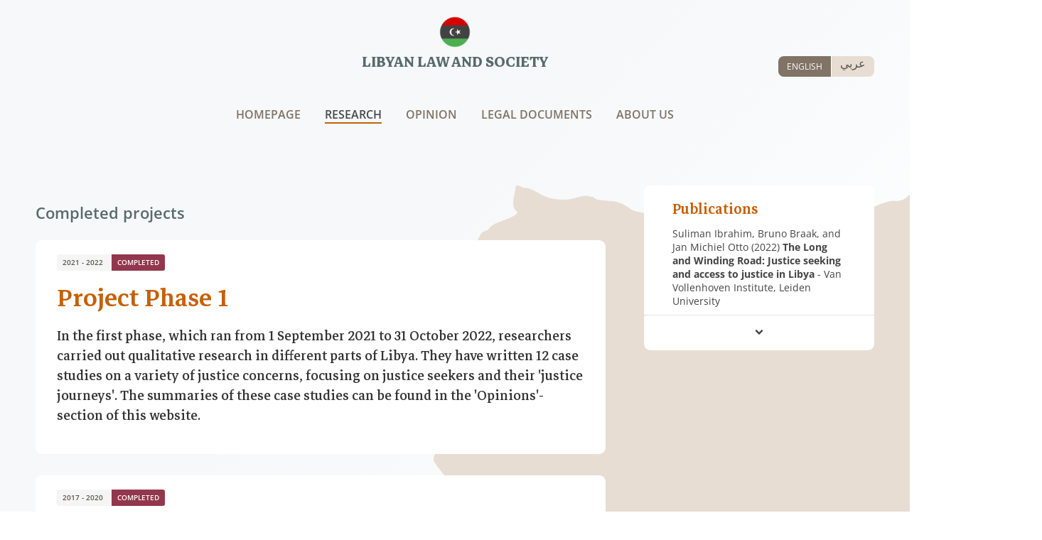

--- FILE ---
content_type: text/html; charset=UTF-8
request_url: https://www.libyanlawandsociety.org/research/completed-projects
body_size: 3743
content:
 <!DOCTYPE html>
<html  lang="en">

	<head>
		<meta charset="UTF-8">

		<title>Libyan Law and Society </title>
		<meta name="viewport" content="width=device-width, initial-scale=1, minimum-scale=1, maximum-scale=1">

		<meta http-equiv="X-UA-Compatible" content="ie=edge">
		<link rel="shortcut icon" type="image/x-icon" href="/favicon.ico">

		<title> Libyan Law and Society - Completed projects </title>
		<link rel="stylesheet" href="/styles/main.css">

	</head>

	<body class="research ">
		<header>
			<div class="wrapper">
				<img src="/images/libya-circular.png" alt="Libyan Law and Society">
				<h1 class="logo">
					Libyan Law and Society	
				</h1>
			</div>

			<div class="wrapper">
												
				<div class="language-switch ">
																	
																																																													
													<a href="https://www.libyanlawandsociety.org/research/completed-projects" class="en selected ">ENGLISH</a>	
						
																	
																																																													
													<a href="https://www.libyanlawandsociety.org/ar/research/completed-projects" class="ar">عربي</a>	
						
									</div>
			</div>


			<nav>
				<div class="wrapper">
				<input class="navigation__checkbox" type="checkbox" id="mobile-toggle">
  				<label class="navigation__toggle" for="mobile-toggle">☰</label>
					<ul class="navigation__list">
						<Li>
							<a  href="/">
								Homepage
							</a>
						</Li>
						<Li>
							<a  class="active"  href="/research">
								Research
							</a> 

															<ul class="subnav">
									<li><a href="/research">Ongoing projects</a></li>
									<li><a href="/research/completed-projects">Completed projects</a></li>
									<li><a href="/research/research-output">Research output</a></li>
									<li><a href="/community">Our community</a></li>
									<li><a href="/research/in-the-media">Our research in the media</a></li>
									<li><a href="/events">Events</a></li>
								</ul>

							
						</Li>
						<Li>
							<a  href="/opinion">
								Opinion
							</a>
						</Li>
						<li>
							<a  href="/legal-documents">
								Legal documents
							</a>
						</li>
						<li>
							<a  href="/about-us">
								About us
							</a>
						</li>
					</ul>
				</div>
			</nav>


		</header>

		

    <div class="wrapper clearfix">
  	<div class="wrapper-background">
        <div class="image-file" style="background: url( /images/libya.svg )"></div>	
</div>        <div class="main">

          <h2 class="header">  Completed projects</h2>
                            <div class="project-overview">
                <a class="project" href="https://www.libyanlawandsociety.org/research/project-phase-1">
                                    <div class="duration">2021 - 2022 <span class="status completed">completed </span></div>
                                    <h1>Project Phase 1</h1>
                    <p>In the first phase, which ran from 1 September 2021 to 31 October 2022, researchers carried out qualitative research in different parts of Libya. They have written 12 case studies on a variety of justice concerns, focusing on justice seekers and their &#039;justice journeys&#039;. The summaries of these case studies can be found in the &#039;Opinions&#039;-section of this website.</p>
                </a>
                            </div>
                    <div class="project-overview">
                <a class="project" href="https://www.libyanlawandsociety.org/research/the-role-of-law-in-libyas-national-reconciliation-rollnar">
                                    <div class="duration">2017 - 2020 <span class="status completed">completed </span></div>
                                    <h1>The Role of Law in Libya’s National Reconciliation (RoLLNaR)</h1>
                    <p>The Role of Law in Libya’s National Reconciliation (RoLLNaR) was a research project that ran from 2017 to 2020. It identified and assessed the role of law – both actual and potential, enabling and constraining – with regard to major challenges of reconciliation in Libya. The project was led by Dr. Suliman Ibrahim, and was divided into 7 major phases: an inception phase, five thematic research phases on respectively national identity, national governance, decentralization, security forces, and transitional justice, and a finalization phase. The project was funded by the Royal Netherlands Embassy in Tripoli and the Ministry of Foreign Affairs in The Hague.</p>
                </a>
                                                                                <a class="project phase" href="https://www.libyanlawandsociety.org/research/national-identity">
                        <div class="project-bullet"></div>
                                                    <div class="duration">April - October 2018 <span class="status completed">completed </span></div>
                                                    <h1>Thematic Phase 1: National Identity</h1>
                            <p>The first thematic research phase ran from 16 April 2018 to 15 October 2018 and focused on the topic of national identity. Major disagreements regarding politics, religion and ethnicity arose that hamper national reconciliation in Libya. With regards to politics, disagreements arose over the role of (former) Gaddafi loyalists in the political process, as well as over the choice of state symbols, such as the flag and anthem.</p>
                        </a>
                                            <a class="project phase" href="https://www.libyanlawandsociety.org/research/national-governance">
                        <div class="project-bullet"></div>
                                                    <div class="duration">October 2018 - April 2019 <span class="status completed">completed </span></div>
                                                    <h1>Thematic Phase 2: National Governance</h1>
                            <p>The second thematic research phase ran from 16 October 2018 to 15 April 2019 and focused on the topic of national governance.</p>
                        </a>
                                            <a class="project phase" href="https://www.libyanlawandsociety.org/research/decentralization">
                        <div class="project-bullet"></div>
                                                    <div class="duration">April - October 2019 <span class="status completed">completed </span></div>
                                                    <h1>Thematic Phase 3: Decentralisation</h1>
                            <p>This research phase ran from 16 April 2019 to 15 October 2019 and it dealt with major issues surrounding decentralisation in Libya.</p>
                        </a>
                                            <a class="project phase" href="https://www.libyanlawandsociety.org/research/transitional-justice">
                        <div class="project-bullet"></div>
                                                    <div class="duration">October 2019 - April 2020 <span class="status completed">completed </span></div>
                                                    <h1>Thematic Phase 4: Transitional Justice</h1>
                            <p>The thematic research phase on transitional justice ran between 16 October 2019 and 15 April 2020 and covered topics such as truth and fact finding, institutional reform, criminal accountability and reparation.</p>
                        </a>
                                            <a class="project phase" href="https://www.libyanlawandsociety.org/research/security-forces">
                        <div class="project-bullet"></div>
                                                    <div class="duration">April 2020 - December 2020 <span class="status completed">completed </span></div>
                                                    <h1>Thematic Phase 5: Security Forces</h1>
                            <p>The research phase on security forces ran between 16 April 2020 and 16 October 2020 and dealt with topics such as the command and civilian oversight of a unified army and the formation of police control, and the disarmament of armed groups.</p>
                        </a>
                                                </div>
                    <div class="project-overview">
                <a class="project" href="https://www.libyanlawandsociety.org/research/national-identity">
                                    <div class="duration">April - October 2018 <span class="status completed">completed </span></div>
                                    <h1>Thematic Phase 1: National Identity</h1>
                    <p>The first thematic research phase ran from 16 April 2018 to 15 October 2018 and focused on the topic of national identity. Major disagreements regarding politics, religion and ethnicity arose that hamper national reconciliation in Libya. With regards to politics, disagreements arose over the role of (former) Gaddafi loyalists in the political process, as well as over the choice of state symbols, such as the flag and anthem.</p>
                </a>
                            </div>
                    <div class="project-overview">
                <a class="project" href="https://www.libyanlawandsociety.org/research/national-governance">
                                    <div class="duration">October 2018 - April 2019 <span class="status completed">completed </span></div>
                                    <h1>Thematic Phase 2: National Governance</h1>
                    <p>The second thematic research phase ran from 16 October 2018 to 15 April 2019 and focused on the topic of national governance.</p>
                </a>
                            </div>
                    <div class="project-overview">
                <a class="project" href="https://www.libyanlawandsociety.org/research/decentralization">
                                    <div class="duration">April - October 2019 <span class="status completed">completed </span></div>
                                    <h1>Thematic Phase 3: Decentralisation</h1>
                    <p>This research phase ran from 16 April 2019 to 15 October 2019 and it dealt with major issues surrounding decentralisation in Libya.</p>
                </a>
                            </div>
                    <div class="project-overview">
                <a class="project" href="https://www.libyanlawandsociety.org/research/transitional-justice">
                                    <div class="duration">October 2019 - April 2020 <span class="status completed">completed </span></div>
                                    <h1>Thematic Phase 4: Transitional Justice</h1>
                    <p>The thematic research phase on transitional justice ran between 16 October 2019 and 15 April 2020 and covered topics such as truth and fact finding, institutional reform, criminal accountability and reparation.</p>
                </a>
                            </div>
                    <div class="project-overview">
                <a class="project" href="https://www.libyanlawandsociety.org/research/security-forces">
                                    <div class="duration">April 2020 - December 2020 <span class="status completed">completed </span></div>
                                    <h1>Thematic Phase 5: Security Forces</h1>
                    <p>The research phase on security forces ran between 16 April 2020 and 16 October 2020 and dealt with topics such as the command and civilian oversight of a unified army and the formation of police control, and the disarmament of armed groups.</p>
                </a>
                            </div>
                    <div class="project-overview">
                <a class="project" href="https://www.libyanlawandsociety.org/research/solving-the-real-property-conflicts-in-post-gaddafi-libya-in-the-context-of-transitional-justice">
                                    <div class="duration">2015-2017 <span class="status completed">completed </span></div>
                                    <h1>Solving the Real Property Conflicts in Post-Gaddafi Libya, in the Context of Transitional Justice</h1>
                    <p>What is the state of access to justice in real property grievances in today’s Libya, and how should it be improved?</p>
                </a>
                            </div>
                    <div class="project-overview">
                <a class="project" href="https://www.libyanlawandsociety.org/research/assessing-legislation-for-libyas-reconstruction">
                                    <div class="duration">2014 - 2015 <span class="status completed">completed </span></div>
                                    <h1>Assessing Legislation for Libya’s Reconstruction</h1>
                    <p>&#039;Assessing Legislation for Libya’s Reconstruction&#039; was a research project which was conducted over the period of 1 November 2014 to 31 October 2015 by the Van Vollenhoven Institute for Law, Governance and Development (VVI), Leiden University, and the Centre for Law and Society Studies (CLSS), Benghazi University, and mainly funded by the Embassy of the Kingdom of the Netherlands in Tripoli. The project was led by Dr. Suliman Ibrahim.</p>
                </a>
                            </div>
                    <div class="project-overview">
                <a class="project" href="https://www.libyanlawandsociety.org/research/access-to-justice-and-institutional-development-in-libya">
                                    <div class="duration">2012-2013 <span class="status completed">completed </span></div>
                                    <h1>Access to Justice and Institutional Development in Libya</h1>
                    <p>The AJIDIL-project explored and analysed people’s access to justice and the working of (legal) institutions in post-conflict, democratic Libya.</p>
                </a>
                            </div>
            </div>
<div class="aside">
                
<div class="box clearfix">
	<h3 class="people-header">Publications</h3>
	<ul class="box-list">
		
        
			<li>
                                                        
                                        <a href="https://www.libyanlawandsociety.org/assets/publications/Ibrahim-Braak-and-Otto-2022-The-Long-and-Winding-Road.pdf">
                                             
                    Suliman Ibrahim, Bruno Braak, and Jan Michiel Otto
                    (2022)
                    <strong>The Long and Winding Road: Justice seeking and access to justice in Libya</strong>
                   
                                        - Van Vollenhoven Institute, Leiden University
                                        </a>
			</li>
		
                    <div class="toggle-container hide" id="publications" >
            	
        
			<li>
                                            <a href="https://scholarlypublications.universiteitleiden.nl/handle/1887/21634">
                             
                    Otto, J.M.; Carlisle, J.; Ibrahim, S.
                    (2013)
                    <strong>Searching for Justice in Post-Gaddafi Libya. A Socio-Legal Exploration of People&#039;s Concerns and Institutional Responses at Home and From Abroad</strong>
                   
                                        - Van Vollenhoven Institute, Leiden University
                                        </a>
			</li>
		
        
			<li>
                                            <a href="https://scholarlypublications.universiteitleiden.nl/access/item%3A2908691/view">
                             
                    Suliman Ibrahim and Jan Michiel Otto (eds.)
                    (2015)
                    <strong>Assessing Legislation for Libya’s Reconstruction</strong>
                   
                                        - Van Vollenhoven Institute, Leiden University
                                        </a>
			</li>
		
        
			<li>
                                            <a href="https://www.universiteitleiden.nl/binaries/content/assets/rechtsgeleerdheid/instituut-voor-metajuridica/resolving-real-property-disputes-in-post-ghadaffi-libya.pdf">
                             
                    Suliman Ibrahim and Jan Michiel Otto
                    (2017)
                    <strong>Resolving real property disputes in post-Gaddafi Libya, in the context of transitional justice</strong>
                   
                                        - Van Vollenhoven Institute, Leiden University
                                        </a>
			</li>
		
        
			<li>
                                                        
                                        <a href="https://www.libyanlawandsociety.org/images/main/RoLLNaR-final-report-with-front-page.pdf">
                                             
                    Suliman Ibrahim, et. al.
                    (2021)
                    <strong>RoLLNaR Final Project Report</strong>
                   
                                        - Van Vollenhoven Institute, Leiden University
                                        </a>
			</li>
		
        
			<li>
                                                        
                                        <a href="https://www.libyanlawandsociety.org/images/main/4-Final-Report-Transitional-Justice.pdf">
                                             
                    Suliman Ibrahim, et. al.
                    (2019)
                    <strong>Final Report on Transitional Justice</strong>
                   
                                        - Van Vollenhoven Institute, Leiden University
                                        </a>
			</li>
		
        
			<li>
                                                        
                                        <a href="https://www.libyanlawandsociety.org/images/main/3-Final-Report-Decentralization.pdf">
                                             
                    Suliman Ibrahim, et. al.
                    (2019)
                    <strong>Final Report on Decentralisation</strong>
                   
                                        - Van Vollenhoven Institute, Leiden University
                                        </a>
			</li>
		
        
			<li>
                                                        
                                        <a href="https://www.libyanlawandsociety.org/images/main/Final-Report-National-Governance-Word.pdf">
                                             
                    Suliman Ibrahim, et. al.
                    (2018)
                    <strong>Final Report on National Governance</strong>
                   
                                        - Van Vollenhoven Institute, Leiden University
                                        </a>
			</li>
		
        
			<li>
                                                        
                                        <a href="https://www.libyanlawandsociety.org/images/main/Final-Report-National-Identity.pdf">
                                             
                    Suliman Ibrahim, et. al.
                    (2018)
                    <strong>Final Report on National Identity</strong>
                   
                                        - Van Vollenhoven Institute, Leiden University
                                        </a>
			</li>
		
        
			<li>
                                            <a href="https://english.legal-agenda.com/the-state-of-lawmaking-in-post-gaddafi-libya/">
                             
                    Suliman Ibrahim
                    (2015)
                    <strong>The State of Lawmaking in Post-Gaddafi Libya</strong>
                   
                                        - The Legal Agenda
                                        </a>
			</li>
		
        
			<li>
                                            <a href="https://scholarlypublications.universiteitleiden.nl/handle/1887/70646">
                             
                    Suliman Ibrahim
                    (2020)
                    <strong>Property Claims in Post-Gaddafi Libya: Political Debates and Justice Seeking in the Aftermath of Law 4/1978</strong>
                   
                                        - Hague Journal on the Rule of Law
                                        </a>
			</li>
		                  
                    </div>
                    <div class="js-toggle down clearfix" data-container="publications"></div>
                	</ul>
</div>
    </div>  


</div>

	

		
<div class="footer clearfix">
	<div class="wrapper">
		<div class="footer-item">
			<a href="https://www.universiteitleiden.nl">
				<img class="uleiden" src="/images/ul-logo.svg" alt="Universiteit Leiden">
			</a>
		</div>
		<div class="footer-item">
			<a href="https://www.universiteitleiden.nl/en/law/institute-for-the-interdisciplinary-study-of-the-law/van-vollenhoven-institute">
				<img class="vvi-footer" src="/images/vvi-logo-zw.svg" alt="Van Vollenhoven Instituut">
			</a>
		</div>
		<div class="footer-item">
			<a href="https://uob.edu.ly/">
				<img class="nwo" src="/images/CLSS-logo.webp" alt="University of Benghazi">
			</a>
		</div>
		<div class="footer-item footer-center">
						Libyan Law and Society
			•
			Van Vollenhoven Institute •
			Leiden Law School, Universiteit Leiden •
			Steenschuur 25 •
			2311 ES Leiden, The Netherlands •
					</div>
	</div>
</div>



<script  src="/scripts/script.js"></script>
	

		
	</body>
</html>


--- FILE ---
content_type: text/css
request_url: https://www.libyanlawandsociety.org/styles/main.css
body_size: 5015
content:
@font-face {
  font-family: "OpenSans";
  /* src: url('../fonts/OpenSans-VariableFont_wght.ttf') format('truetype'); */
  src: url("../fonts/OpenSans-VariableFont_wdth,wght.ttf") format("truetype");
  font-weight: 1 999;
}

@font-face {
  font-family: "Markazi";
  src: url("../fonts/MarkaziText-VariableFont_wght.ttf") format("truetype");
  font-weight: 1 999;
}

@font-face {
  font-family: "Icons";
  src: url("../fonts/Icons.woff") format("woff");
  font-weight: 400;
  font-style: normal;
}

.colors {
  color: #b6c649;
  color: #2c4251;
  color: #902626;
  color: #c1c1c1;
  color: #ceb45a;
}

html {
  font-size: 62.5%;
  -ms-text-size-adjust: 100%;
  -webkit-text-size-adjust: 100%;
  box-sizing: border-box;
  -webkit-font-smoothing: antialiased;
  -moz-osx-font-smoothing: grayscale;
}

*,
*::after,
*::before {
  margin: 0;
  padding: 0;
  box-sizing: inherit;
}

body {
  font-family: Markazi, Georgia, serif;
  margin: 0;
  background: linear-gradient(315deg, #ffffff 0%, #f6f8f9 54%) fixed;
}

.rtl {
  direction: rtl;
}

::selection {
  background-color: #001158;
  color: #fff;
}

img {
  border: 0;
  vertical-align: middle;
  max-width: 100%;
}

.video {
  outline: none;
}

.clearfix:before,
.clearfix:after {
  content: "";
  display: table;
}

.clearfix:after {
  clear: both;
}

.clearfix {
  *zoom: 1;
}

.embed-media {
  position: relative;
  padding-bottom: 56.25%;
  padding-top: 30px;
  margin: 30px 0;
  height: 0;
  overflow: hidden;
  clear: both;
}

.embed-media iframe,
.embed_media object,
.embed_media embed,
.video {
  position: absolute;
  top: 0;
  left: 0;
  width: 100%;
  height: 100%;
  border: none;
}

.home .embed-media {
  padding-top: 0;
  margin: 0;
}

.wrapper {
  clear: both;
  margin: 0 auto;
  max-width: 1180px;
  position: relative;
}

.wrapper-medium {
  clear: both;
  margin: 0 auto;
  max-width: 880px;
  position: relative;
}

header {
  margin-bottom: 60px;
  /* background-color: #fff; */
}

header .wrapper {
  text-align: center;
}

header .wrapper img {
  display: inline-block;
  width: 50px;
  margin: 20px 0 7px;
}

.logo {
  margin: 0 0 40px;
  text-align: center;
  display: block;
  /* color: #9f948a; */
  color: #586a6a;
  text-transform: uppercase;
  font-size: 28px;
  font-weight: 900;
}

nav {
  font: 600 16px/1.3 OpenSans;
  margin-bottom: 80px;
  text-align: center;
  text-transform: uppercase;
}

.rtl nav {
  font: 500 22px/0.95 HeMarkazi, Georgia, serif;
}

nav li {
  display: inline-block;
  padding: 12px 15px 10px;
  position: relative;
}

nav li a {
  text-decoration: none;
  color: #4e4d4a;
  color: #817365;
  display: block;
  position: relative;
}

nav li a:after {
  content: "";
  position: absolute;
  width: 0;
  height: 2px;
  background: #c56109;
  transition: 0.3s;
  bottom: -3px;
  left: 0;
}

nav li a:hover,
nav li a.active {
  color: #4a4a4a;
}

nav li a:hover:after,
nav li a.active:after {
  width: 100%;
}

.navigation__toggle {
  display: none;
}
.navigation__checkbox {
  display: none;
}

.subnav {
  opacity: 0;
  transform: translateY(25%);
  /* transition: all 350ms ease; */
  pointer-events: none;
  left: 0;
  min-width: 190px;
  background-color: #fff;
  font-size: 1.8rem;
  font-weight: 700;
  position: absolute;
  box-shadow: 0 9px 24px rgb(0 0 0 / 15%);
  top: 100%;
  z-index: 1;
  padding: 1rem 0;
}

.rtl .subnav {
  right: 0;
}

nav li:hover .subnav {
  opacity: 1;
  transform: translateY(0%);
  pointer-events: auto;
}

.subnav li {
  margin: 0;
  padding: 0;
  display: block;
}

.subnav a {
  display: block;
  padding: 1rem 0;
  margin: 0 1rem;
  white-space: nowrap;
  text-transform: none;
  font-weight: normal;
  font-size: 14px;
  text-align: left;
}

.rtl .subnav a {
  text-align: right;
}

.subnav a:hover {
  color: #e4573d;
}

.subnav a:after {
  background: none;
}

.language-switch {
  position: absolute;
  top: -60px;
  right: 0;
  background: #e7ddd2;
  border-radius: 8px;
}

.language-switch a {
  text-decoration: none;
  color: #56534d;
  font: 400 12px/1.3 OpenSans;
}

.language-switch a.en {
  float: left;
  padding: 7px 12px;
  border-radius: 8px 0 0 8px;
  border-right: 1px solid #fff;
}

.language-switch a.ar {
  padding: 0px 12px 8px;
  display: inline-block;
  border-radius: 0 8px 8px 0;
  font-size: 16px;
}

.language-switch a.selected,
.language-switch a:hover {
  background: #817365;
  color: #fff;
}

.language-switch a.dimmed {
  color: #ccc;
  background: #edf1f1;
  user-select: none;
}

.menu-icon {
  display: none;
}

/* .wrapper-background {
  position: absolute;
  top:0;
  right: -23%;
  fill: #e7ddd2;
  z-index: -1;
  width: 67vw;
  max-width: 800px;
} */

.wrapper-background {
  fill: #e7ddd2;
  position: relative;
  z-index: -1;
  float: right;
  /* width: 50%; */
  width: 73%;
  margin-right: -20%;
}

h1 {
  font-size: 62px;
  font-weight: 500;
  color: #c56109;
  line-height: 0.8;
  margin: 30px 0;
}

h2 {
  font-size: 48px;
  font-weight: 300;
  color: #c56109;
  line-height: 0.8;
  margin: 30px 0;
}

h2.header {
  font-size: 22px;
  font-family: "OpenSans";
  font-weight: 600;
  color: #596a6a;
  line-height: 0.8;
  margin: 30px 0;
}

.home h2.header {
  font-size: 18px;
  margin: 20px 10px;
}

.home .aside h2.header {
  margin-top: 3rem;
}

h3 {
  font-size: 38px;
  color: #c56109;
  line-height: 1;
  clear: both;
  font-weight: 600;
}

p,
ol {
  font-size: 26px;
  font-weight: 100;
  color: #333;
  margin: 20px 0;
}

ol li {
  margin: 1rem 2rem;
}

.edit__link {
  text-decoration: none;
  color: #fff !important;
  font: 600 10px/1.3 OpenSans;
  background: #c56109;
  padding: 2px 15px;
  border-radius: 8px;
  float: right;
}

.rtl .edit__link {
  float: left;
}

.facts {
  font: 400 14px/1.4 OpenSans;
  color: #444;
  margin: 4rem 0;
  width: 100%;
  border-top: 1px dotted #ccc;
  border-bottom: 1px dotted #ccc;
  padding: 10px 0;
}

.facts td {
  padding: 5px 5px 5px 0;
  clear: left;
  overflow-wrap: break-word;
  vertical-align: top;
}

.facts td:nth-child(odd) {
  width: 17rem;
}

.facts a {
  display: block;
  color: #444;
  text-decoration: none;
}

.facts a:before {
  content: "\E80D";
  font-family: Icons;
  float: right;
  font-size: 9px;
}

.rtl .facts a:before {
  content: "\E80C";
  float: left;
}

.facts ul {
  list-style: none;
}

.facts li {
  padding-bottom: 10px;
}

.facts li:last-child {
  padding-bottom: 0;
}

.chapter-header {
  font-size: 15px;
  color: #848f99;
  font-family: "OpenSans";
  text-transform: uppercase;
  font-weight: 400;
  margin-bottom: 50px;
  border-bottom: 1px solid #dfe3ec;
  padding-bottom: 20px;
}

.abstract {
  font-weight: 700;
}

.article {
  background: #fff;
  border-radius: 9px;
  box-shadow: 0 1px 6px 0 rgb(0 0 0 / 20%);
  color: #646f79;
  padding: 20px 40px;
}

.about-us .article {
  max-width: 75%;
  margin: auto;
}

.content-block a,
.article a {
  color: #c56109;
  text-decoration: none;
}

.content-block a:hover,
.article a:hover {
  text-decoration: underline;
}

.image-center {
  text-align: center;
  margin: 30px auto;
  display: table;
}

.image-left {
  float: left;
  margin: 30px 30px 30px 0;
  display: table;
}

.image-right {
  float: right;
  margin: 30px 0 30px 30px;
  display: table;
}

figcaption {
  caption-side: bottom;
  color: #999;
  display: table-caption;
  font-size: 18px;
  padding-top: 5px;
}

.authorlist {
  display: flex;
  flex-wrap: wrap;
  gap: 3rem;
  align-items: center;
  justify-content: center;
}

.authorlist__item {
  width: 373px;
  background: #fff;
  padding: 2rem;
  box-shadow: 0 1px 6px 0 rgb(0 0 0 / 20%);
}

.rtl .authorlist__item {
  float: right;
}

.authorlist__item:nth-child(4n + 1) {
  margin-left: 0;
}

.authorlist__link {
  text-decoration: none;
  color: #999;
}

.article__author {
  text-decoration: none;
  margin-bottom: 2rem;
  display: block;
}

.author__figure {
  float: left;
  margin-right: 10px;
  width: 29%;
}

.rtl .author__figure {
  float: right;
  margin-left: 10px;
  margin-right: 0;
  width: 29%;
}

.author__data,
.authorlist__content {
  float: left;
  width: 60%;
}

.rtl .author__data,
.rtl .authorlist__content {
  float: right;
  width: 60%;
}

.author__image {
  border-radius: 25px;
  margin-bottom: 2rem;
}

.author__image--fallback {
  width: 80px;
}

img.authorfull__image {
  border-radius: 25px;
}

.author__header {
  font-size: 23px;
  color: #222;
}

.author__text {
  font-size: 21px;
  margin: 0;
  color: #999;
}

.article__meta--postdate {
  display: block;
  margin: -20px 0 20px 0;
  padding: 5px 0;
  font-size: 18px;
  color: #999;
}

.main {
  width: 68%;
  float: left;
}

.rtl .main {
  float: right;
}

.home.rtl .main {
  float: left;
}

/* .home-image {
  -webkit-mask-image: url(/images/libya.svg);
  mask-image: url(/images/libya.svg);
  -webkit-mask-repeat: no-repeat;
  mask-repeat: no-repeat;
  -webkit-mask-size: 100% 100%;
  mask-size: 100% 100%;
} */

.home-image {
  -webkit-mask-image: url(/images/libya.svg);
  mask-image: url(/images/libya.svg);
  -webkit-mask-repeat: no-repeat;
  mask-repeat: no-repeat;
  position: absolute;
  width: 100%;
}

.home-image-file {
  height: 750px;
  width: 100%;
}

.image-file {
  position: absolute;
  height: 750px;
  width: 100%;
}

.home-text {
  width: 68%;
  margin-bottom: 6rem;
  float: left;
}

.home-text p {
  font-size: 3.2rem;
  line-height: 1.15;
  /* background: rgb(255 255 255 / 50%);
  padding: 20px 30px; */
}

.home-text a {
  color: #333;
  text-decoration: none;
}

.commHome a {
  margin: 8px 10px 4rem;
  display: block;
  color: #333;
  text-decoration: none;
  font: 400 15px/1.4 OpenSans;
}

.commHome a:hover {
  text-decoration: underline;
}

.legal-home {
  background: #ecebe9;
  padding: 30px 20px;
  border-radius: 9px;
  font: 500 16px/1.4 OpenSans;
  display: block;
  text-decoration: none;
  box-shadow: 0 1px 6px 0 rgb(0 0 0 / 20%);
}

.legal-home:hover span {
  background: #9f9288;
}

.home .aside .legal-home h2.header {
  margin: 0;
  font: 100 32px/1 Markazi, Georgia, serif;
  color: #c56109;
}

.legal-home p {
  font-size: 16px;
}

.legal-home span {
  background: #827265;
  color: #fff;
  padding: 7px 20px;
  border-radius: 8px;
  display: inline-block;
}

.aside {
  width: 30%;
  float: right;
}

.home .aside {
  margin-top: 56rem;
}

/* .rtl .aside {
  float: left;
} */

.project-overview {
  margin: 0 0 30px;
  padding: 0;
  position: relative;
}

.project-overview:before {
  background-color: #e9e9e9;
  content: "";
  height: 100%;
  left: 36px;
  position: absolute;
  top: 0;
  width: 3px;
  z-index: -1;
}

.rtl .project-overview:before {
  right: 36px;
}

.project-bullet {
  box-shadow: 0 0 10px rgb(0 0 0 / 6%);
  width: 20px;
  height: 20px;
  position: absolute;
  background-color: #d5cfc3;
  border: 3px solid #fff;
  border-radius: 50%;
  left: -7.5%;
  top: 50%;
}

.rtl .project-bullet {
  right: -7.5%;
}

.project {
  background: #fff;
  border-radius: 9px;
  /* box-shadow: 0 1px 6px 0 rgb(0 0 0 / 20%); */
  color: #646f79;
  padding: 20px 30px;
  transition: box-shadow 0.3s;
  margin-bottom: 3rem;
  text-decoration: none;
  display: block;
}

.phase {
  position: relative;
  margin: 0 0 3rem 10%;
}

.rtl .phase {
  margin: 0 10% 3rem 0;
}

.project p {
  line-height: 1.1;
}

.project h1 {
  font-size: 48px;
  margin: 20px 0;
}

.project h3 {
  border-bottom: 1px solid #dbd7cf;
  padding-bottom: 10px;
}

.project .status {
  background: #c0caad;
  display: inline-block;
  padding: 4px 8px;
  color: #fff;
  text-transform: uppercase;
  margin: -6px 0 -6px 9px;
  border-radius: 0 3px 3px 0;
}

.rtl .project .status {
  margin: -6px 9px -6px 0;
  border-radius: 3px 0 0 3px;
}

.duration {
  font: 600 10px/1.5 OpenSans;
  background: #f5f5f5;
  display: inline-block;
  padding: 4px 0 4px 8px;
  color: #56534d;
  border-radius: 3px;
}

.rtl .duration {
  padding: 4px 8px 4px 0;
}

.project .status.ongoing {
  background: #698f6b;
}

.project .status.completed {
  background: #92374d;
}

.project:hover {
  box-shadow: 0 20px 30px 0 rgb(36 50 66 / 14%);
}

.overview {
  clear: both;
}

.overview-list {
  font: 400 14px/1.4 OpenSans;
  list-style: none;
}

.overview-list.events {
  display: flex;
  flex-wrap: wrap;
  gap: 3rem;
}

.overview-list li {
  background: #fff;
  border-radius: 9px;
  box-shadow: 0 1px 6px 0 rgb(0 0 0 / 20%);
  color: #646f79;
  padding: 20px 30px;
  transition: box-shadow 0.3s;
  margin: 2rem 0;
}

.overview-list.events li {
  width: 46%;
  margin: 0;
}

.overview-list li:hover {
  box-shadow: 0 20px 30px 0 rgb(36 50 66 / 14%);
}

.overview-list li a {
  text-decoration: none;
  color: #444;
}

.events li a {
  display: flex;
  flex-wrap: wrap;
  align-items: center;
  gap: 20px;
}

.overview-list li a strong {
  display: block;
}

.event-date {
  background: #c5610b;
  display: inline-block;
  height: 80px;
  color: #fff;
  border-radius: 20px;
  width: 80px;
  text-align: center;
  padding: 14px;
  background: linear-gradient(317deg, #c5610b 0%, #de802f 100%);
  /* width: 20%; */
}

.event-date.past {
  background: #827265;
}

.event-desc {
  width: 67%;
}

.event-date span {
  font-size: 22px;
  text-align: center;
  display: inline-block;
  font-weight: 500;
  border-bottom: 1px solid #e4aa7f;
  line-height: 1.3;
}

.event-date span.event-month {
  display: block;
  border: none;
  text-transform: uppercase;
  font-size: 16px;
}

.box {
  margin: 0 0 3rem 30px;
  background: #fff;
  border-radius: 9px;
  /* box-shadow: 0 1px 6px 0 rgb(0 0 0 / 20%); */
  color: #646f79;
  padding: 20px 40px;
}

.rtl .people,
.rtl .box {
  margin: 0 30px 5rem 0;
}

.box-list {
  font: 400 14px/1.4 OpenSans;
  color: #444;
  list-style: none;
}

.box-list a {
  color: #444;
  text-decoration: none;
}

.box-list a:hover {
  text-decoration: underline;
}

.box-list li {
  padding: 10px 0;
}

.publications {
  list-style: circle;
  font-weight: bold;
}

.publications li {
  padding: 3px 0;
}

.toggle-container {
  transition: height 0.35s ease-in-out;
  overflow: hidden;
}

.toggle-container:not(.active) {
  display: none;
}

.js-toggle {
  display: block;
  text-align: center;
  border-top: 1px dotted #ccc;
  height: 70px;
  margin: 0 -40px -40px -40px;
  cursor: pointer;
}

.js-toggle:after {
  font-family: Icons;
  margin: 15px auto;
  font-size: 12px;
}

.js-toggle.down:after {
  content: "\E80A";
}

.js-toggle.up:after {
  content: "\E80D";
}

.aside h3 {
  margin: 0;
  font-weight: 500;
  font-size: 28px;
}

.pagination {
  clear: both;
  font: 14px/1 "Vestula";
  padding: 10px 0;
  text-align: center;
  color: #888;
  list-style: none;
  margin: 0;
}

.pagination__item--current {
  border-radius: 30px;
  background: #ca702a;
  color: #fff;
}

.pagination__item {
  display: inline-block;
  margin: 0 0.5%;
  padding: 5px 7px 3px;
}

.pagination__link {
  text-decoration: none;
  color: #888;
}

.pagination__link--prev:before {
  content: "\e80b";
  font-family: Icons;
  padding-right: 10px;
  font-size: 15px;
}

.pagination__link--next:after {
  content: "\e80c";
  font-family: Icons;
  padding-right: 10px;
  font-size: 15px;
}

.rtl .pagination__link--prev:before {
  content: "\e80c";
  font-family: Icons;
  padding-right: 10px;
  font-size: 15px;
}

.rtl .pagination__link--next:after {
  content: "\e80b";
  font-family: Icons;
  padding-right: 10px;
  font-size: 15px;
}

.opinions-wrapper {
  clear: both;
}

.opinions {
  display: flex;
  flex-wrap: wrap;
  gap: 3rem;
  margin-bottom: 3rem;
}

.opinion-overview {
  background: #fff;
  border-radius: 9px;
  box-shadow: 0 1px 6px 0 rgb(0 0 0 / 20%);
  color: #646f79;
  padding: 20px 30px;
  transition: box-shadow 0.3s;
  width: 31%;
  text-decoration: none;
}

.home .opinion-overview {
  width: 46%;
}

.opinion-overview:hover {
  box-shadow: 0 20px 30px 0 rgb(36 50 66 / 14%);
}

.opinion-overview h3 {
  border-bottom: 1px solid #dbd7cf;
  padding-bottom: 10px;
}

.opinion-overview__meta {
  font-size: 18px;
  color: #999;
  line-height: 1;
  margin-top: 10px;
}

/* .opinion-overview .author__figure {
  width: 80px;
  margin-bottom: 1rem;
  margin-right: -10px;
}

.rtl .opinion-overview .author__figure {
  margin-left: -10px;
} */

.table-wrapper {
  border: 1px solid #f3f3f3;
  box-shadow: 0 1px 6px 0 rgb(0 0 0 / 20%);
  padding: 0 20px;
  background: #fff;
  border-radius: 9px;
  position: relative;
}

.paginate {
  font-size: 26px;
}

.paginate a {
  text-decoration: none;
}

.paginate a.active {
  color: red;
}

.legal-table {
  border-collapse: collapse;
  font-size: 26px;
  line-height: 1.1;
  color: #333;
}

.legal-table tr {
  border-bottom: 1px solid #d2d6dc;
}

.legal-table tr:last-child {
  border-bottom: none;
}

.legal-table th {
  text-align: left;
  vertical-align: top;
  padding: 1.5rem 2rem;
  text-transform: uppercase;
  font-size: 24px;
  color: #333;
  line-height: 1;
  font-weight: 600;
  border-bottom: 2px solid #b3ab99;
}

.legal-table th a {
  text-decoration: none;
  color: #333;
}

.legal-table th a:hover {
  text-decoration: underline;
}

.rtl .legal-table th {
  text-align: right;
}

.legal-table td {
  vertical-align: top;
  padding: 2rem;
}

.sort-arrow {
  width: 20px;
  vertical-align: middle;
}

.selects {
  display: inline-block;
  width: 30%;
}

.input {
  -webkit-appearance: none;
  -moz-appearance: none;
  appearance: none;
  background-color: #ffffff;
  border-color: #d2d6dc;
  border-width: 1px;
  border-radius: 0.375rem;
  padding-top: 0.5rem;
  padding-right: 0.75rem;
  padding-bottom: 0.5rem;
  padding-left: 0.75rem;
  font-size: 14px;
  line-height: 1.5;
  width: 68%;
  margin: 2rem 1.5% 2rem 0;
}

.form-select {
  background-image: url("data:image/svg+xml,%3csvg xmlns='http://www.w3.org/2000/svg' viewBox='0 0 20 20' fill='none'%3e%3cpath d='M7 7l3-3 3 3m0 6l-3 3-3-3' stroke='%239fa6b2' stroke-width='1.5' stroke-linecap='round' stroke-linejoin='round'/%3e%3c/svg%3e");
  -webkit-appearance: none;
  -moz-appearance: none;
  appearance: none;
  background-repeat: no-repeat;
  background-color: #ffffff;
  border-color: #d2d6dc;
  border-width: 1px;
  border-radius: 0.375rem;
  padding: 7px 20px;
  font-size: 13px;
  line-height: 1.5;
  background-position: right 0.5rem center;
  background-size: 1.5em 1.5em;
  margin-right: 4%;
  width: 30%;
}

.form-select:last-child {
  margin-right: 0;
}

.share {
  border-top: 1px dotted #ccc;
  clear: both;
  padding-top: 10px;
  margin-top: 40px;
}

.share a {
  background-color: #9a9a9a;
  border-radius: 8px;
  color: #fff;
  display: inline-block;
  height: 28px;
  padding-top: 0.2em;
  text-align: center;
  text-decoration: none;
  width: 28px;
  font-size: 1.8rem;
  margin-right: 8px;
}

.share a.facebook,
.social a[href*="facebook"] {
  background-color: #3b5998;
}

.share a.twitter,
.social a[href*="twitter"] {
  background-color: #00aced;
}

.share a.linkedin,
.social a[href*="linkedin"] {
  background-color: #007bb6;
}

.share a.envelope {
  background-color: #8391c5;
  margin-left: 2%;
}

.share a:hover,
.social a:hover {
  background-color: #001158;
  color: #fff;
}

.share a.facebook:before,
.social a[href*="facebook"]:before {
  content: "\F09A";
  font-family: Icons;
}

.share a.twitter:before,
.social a[href*="twitter"]:before {
  content: "\F099";
  font-family: Icons;
}

.share a.linkedin:before,
.social a[href*="linkedin"]:before {
  content: "\F0e1";
  font-family: Icons;
}

.share a.envelope:before {
  content: "\E80F";
  font-family: Icons;
}

.share a.print:before {
  content: "\E810";
  font-family: Icons;
}

.email {
  padding: 8px 10px 5px;
  font: 600 14px/1em Vestula;
  float: left;
  width: 220px;
}

.tags {
  list-style: none;
  margin: 2rem 0;
}

.tags__item {
  float: left;
  margin: 0 10px 25px 0;
}

.rtl .tags__item {
  float: right;
  margin: 0 0 10px 10px;
}

.tags__link {
  background: #586a6a;
  padding: 6px 16px;
  border-radius: 8px;
  color: #fff;
  text-decoration: none;
  font: 600 12px/1.3 OpenSans;
}

.tags__link:hover {
  background: #89a9a9;
}

.authorfull__figure {
  float: left;
  margin-right: 40px;
  width: 30%;
  margin-top: 40px;
}

.rtl .authorfull__figure {
  float: right;
}

.author-list {
  margin-top: 1rem;
}

.authorfull__content {
  float: left;
  width: 60%;
}

.authorfull__text {
  font-weight: 600;
}

.author__social {
  border-top: 1px dotted #ccc;
  padding: 20px 0;
}

.author__social--link {
  background-color: #7f88ab;
  border-radius: 8px;
  color: #fff;
  display: inline-block;
  font-size: 1.2rem;
  height: 2.4rem;
  width: 2.4rem;
  padding-top: 0.4em;
  text-align: center;
  text-decoration: none;
  font-family: Icons;
  margin-right: 0.2rem;
}

.author__social--link[href*="twitter"] {
  background-color: #00aced;
}

.author__social--link[href*="twitter"]:before {
  content: "\F099";
}

.author__social--link[href*="facebook"] {
  background-color: #3b5998;
}

.author__social--link[href*="facebook"]:before {
  content: "\F09A";
}

.author__social--link[href*="linkedin"] {
  background-color: #007bb6;
}

.author__social--link[href*="linkedin"]:before {
  content: "\F0e1";
}

.author__social--link[href*="youtube"] {
  background-color: #cc181e;
}

.author__social--link[href*="youtube"]:before {
  content: "\F167";
}

.author__social--link[href*="academia"] {
  background-color: #3c3f43;
}

.author__social--link[href*="academia"] :before {
  content: "\e820";
}

.author__social--link:before {
  content: "\e81f";
  color: #fff;
}

.author__social--link:hover {
  background-color: #001158;
  color: #fff;
  text-decoration: none !important;
}

.footer {
  background: #ecebe9;
  margin-top: 6rem;
}

.footer-item {
  width: 30%;
  float: left;
  margin: 40px 3% 40px 0;
  text-align: center;
}

.footer a {
  text-decoration: none;
  color: #276397;
}

.uleiden {
  opacity: 0.6;
  width: 160px;
}

.vvi-footer {
  opacity: 0.6;
  width: 180px;
  margin-top: 15px;
}

.nwo {
  opacity: 0.6;
  width: 76px;
  margin-top: 0;
}

.footer-center {
  float: none;
  font-size: 1.6rem;
  line-height: 1.1;
  margin: 0 auto 6rem;
}

.vvi-twitter {
  display: block;
  padding: 10px 0 60px;
}

@media only screen and (max-width: 1024px) {
  .wrapper {
    width: 90%;
  }

  .wrapper-background {
    width: 50%;
    margin-right: -6%;
  }
}

@media only screen and (max-width: 768px) {
  .main {
    width: 100%;
    float: none;
  }

  .navigation__list {
    display: none;
  }

  .navigation__toggle {
    display: block;
    position: absolute;
    top: -11.6rem;
    right: 0;
    font-size: 3rem;
    line-height: 1.3;
    background: #827265;
    width: 46px;
    aspect-ratio: 1;
    border-radius: 16px;
    text-align: center;
    color: #fff;
  }

  .navigation__checkbox:checked ~ .navigation__list {
    display: block;
    z-index: 2;
    position: absolute;
    background: #fff;
    width: 100%;
    left: 0;
    top: -64px;
    box-shadow: 0 1px 6px 0 rgb(0 0 0 / 20%);
  }

  nav li {
    display: block;
  }

  nav li a {
    display: inline-block;
  }
  .subnav {
    opacity: 1;
    transform: none;
    pointer-events: none;
    background-color: #fff;
    font-size: 1.8rem;
    font-weight: 700;
    position: relative;
    box-shadow: none;
    z-index: 1;
    padding: 1rem 0 0;
  }

  .subnav a,
  .rtl .subnav a {
    text-align: center;
  }

  .language-switch {
    top: -20px;
    left: 0;
    right: 0;
    margin: auto;
    width: 130px;
  }

  .wrapper-background {
    width: 35%;
  }
  .home .main,
  .home.rtl .main {
    float: none;
  }

  .home .aside {
    margin-top: 6rem;
  }

  .aside {
    width: 100%;
    float: none;
    clear: both;
  }
  .box {
margin: 3rem 0 0 0;
  }
}

@media only screen and (max-width: 480px) {
  nav {
    float: none;
    padding: 0;
  }

  header {
    text-align: center;
  }

  .main .opinion-overview,
  .opinion-overview {
    width: 100%;
    margin-left: 0;
  }

  .wrapper-background {
    display: none;
  }

  .home-text {
    width: 100%;
  }

  .overview-list.events li {
    width: 100%;
  }
}


--- FILE ---
content_type: image/svg+xml
request_url: https://www.libyanlawandsociety.org/images/vvi-logo-zw.svg
body_size: 2859
content:
<?xml version="1.0" encoding="utf-8"?>
<!-- Generator: Adobe Illustrator 21.1.0, SVG Export Plug-In . SVG Version: 6.00 Build 0)  -->
<svg version="1.1" id="Layer_1" xmlns="http://www.w3.org/2000/svg" xmlns:xlink="http://www.w3.org/1999/xlink" x="0px" y="0px"
	 viewBox="0 0 254.7 42.5" style="enable-background:new 0 0 254.7 42.5;" xml:space="preserve">
<style type="text/css">
	.st0{fill:#BFBFBF;}
</style>
<g>
	<g>
		<polygon class="st0" points="4.3,8.5 0,0 8.5,0 		"/>
		<polygon class="st0" points="8.5,17 4.3,8.5 12.8,8.5 		"/>
		<polygon class="st0" points="17,17 12.8,8.5 21.3,8.5 		"/>
		<polygon class="st0" points="21.3,25.5 17,17 25.5,17 		"/>
		<polygon class="st0" points="17,34 12.8,25.5 21.3,25.5 		"/>
		<polygon class="st0" points="34,17 29.8,8.5 38.3,8.5 		"/>
		<polygon class="st0" points="25.5,34 21.3,25.5 29.8,25.5 		"/>
		<polygon class="st0" points="21.3,42.5 17,34 25.5,34 		"/>
		<polygon class="st0" points="38.3,8.5 34,0 42.5,0 		"/>
	</g>
	<g>
		<path d="M66.9,17L63.8,5.6h2.6l2.5,10h0.2l2.4-10h2.4l-3,11.5h-4V17z"/>
		<path d="M79,17l-0.1-0.4c-0.6,0.2-1.5,0.5-2.4,0.5c-1.6,0-2.6-0.8-2.6-2.6c0-0.8,0.3-1.6,0.7-2.1c1.1-0.3,3.2-0.7,4.2-0.8v-0.3
			c0-1.2-0.8-1.4-1.7-1.4h-2.5V8.7c0.7-0.2,2-0.3,3.1-0.3c1.6,0,3.5,0.3,3.5,2.7v6L79,17L79,17z M78.7,12.9
			c-0.6,0.1-1.6,0.3-2.2,0.5c-0.1,0.2-0.2,0.6-0.2,1c0,0.7,0.4,1.3,1.2,1.3c0.4,0,0.9-0.1,1.2-0.1V12.9z"/>
		<path d="M88,17v-5.7c0-0.2,0-0.5-0.1-0.6c-0.2-0.6-0.6-0.7-1.3-0.7c-0.4,0-0.9,0-1.2,0.1v7H83V8.5h2.1l0.1,0.3
			c0.5-0.2,1.5-0.4,2.4-0.4c1.3,0,2.2,0.4,2.5,1.5c0.1,0.4,0.1,0.8,0.1,1.2V17H88z"/>
		<path d="M98.4,17L95.3,5.6h2.6l2.5,10h0.2l2.4-10h2.4l-3,11.5h-4V17z"/>
		<path d="M105.4,12.8c0-3.5,1.9-4.5,4.2-4.5c2.3,0,4.1,0.8,4.1,4.4s-1.9,4.5-4.1,4.5C107.2,17.2,105.4,16.4,105.4,12.8z
			 M111.1,12.8c0-2.3-0.6-3-1.5-3c-1,0-1.6,0.6-1.6,3c0,2.3,0.6,3,1.6,3C110.5,15.8,111.1,15.1,111.1,12.8z"/>
		<path d="M115.3,17V4.7h2.4V17H115.3z"/>
		<path d="M119.7,17V4.7h2.4V17H119.7z"/>
		<path d="M131.1,16.8c-0.8,0.2-2,0.4-3,0.4c-2.9,0-4.4-1.2-4.4-4.4c0-3.6,2.1-4.5,4-4.5c2.1,0,3.7,1,3.7,3.6c0,0.4-0.1,1-0.1,1.4
			h-5.1v0.2c0,1.7,1.1,2,2.4,2h2.5V16.8z M129,11.4c0-1.1-0.5-1.6-1.3-1.6c-0.9,0-1.5,0.6-1.5,2.2h2.8V11.4z"/>
		<path d="M138,17v-5.7c0-0.2,0-0.5-0.1-0.6c-0.2-0.6-0.6-0.7-1.3-0.7c-0.4,0-0.9,0-1.2,0.1v7H133V8.5h2.1l0.1,0.3
			c0.5-0.2,1.5-0.4,2.4-0.4c1.3,0,2.2,0.4,2.5,1.5c0.1,0.4,0.1,0.8,0.1,1.2V17H138z"/>
		<path d="M147.3,17v-5.7c0-0.2,0-0.5-0.1-0.7c-0.1-0.6-0.8-0.7-1.4-0.7c-0.3,0-0.9,0-1.1,0.1v7h-2.4V4.7h2.4v4
			c0.5-0.2,1.4-0.3,2.2-0.3c1.3,0,2.2,0.4,2.5,1.5c0.1,0.4,0.2,0.8,0.2,1.2V17H147.3z"/>
		<path d="M151.3,12.8c0-3.5,1.9-4.5,4.2-4.5s4.1,0.8,4.1,4.4s-1.9,4.5-4.1,4.5C153.1,17.2,151.3,16.4,151.3,12.8z M157,12.8
			c0-2.3-0.6-3-1.5-3c-1,0-1.6,0.6-1.6,3c0,2.3,0.6,3,1.6,3C156.4,15.8,157,15.1,157,12.8z"/>
		<path d="M162.6,17l-2.2-8.5h2.6l1.7,7.1h0.1l1.6-7.1h2.3l-2.2,8.5H162.6z"/>
		<path d="M176.8,16.8c-0.8,0.2-2,0.4-3,0.4c-2.9,0-4.4-1.2-4.4-4.4c0-3.6,2.1-4.5,4-4.5c2.1,0,3.7,1,3.7,3.6c0,0.4-0.1,1-0.1,1.4
			h-5.1v0.2c0,1.7,1.1,2,2.4,2h2.5L176.8,16.8L176.8,16.8z M174.7,11.4c0-1.1-0.5-1.6-1.3-1.6c-0.9,0-1.5,0.6-1.5,2.2h2.8V11.4z"/>
		<path d="M183.6,17v-5.7c0-0.2,0-0.5-0.1-0.6c-0.2-0.6-0.6-0.7-1.3-0.7c-0.4,0-0.9,0-1.2,0.1v7h-2.4V8.5h2.1l0.1,0.3
			c0.5-0.2,1.5-0.4,2.4-0.4c1.3,0,2.2,0.4,2.5,1.5c0.1,0.4,0.1,0.8,0.1,1.2V17H183.6z"/>
		<path d="M192.7,17V5.6h2.4V17H192.7z"/>
		<path d="M202.4,17v-5.7c0-0.2,0-0.5-0.1-0.6c-0.2-0.6-0.6-0.7-1.3-0.7c-0.4,0-0.9,0-1.2,0.1v7h-2.4V8.5h2.1l0.1,0.3
			c0.5-0.2,1.5-0.4,2.4-0.4c1.3,0,2.2,0.4,2.5,1.5c0.1,0.4,0.1,0.8,0.1,1.2V17H202.4z"/>
		<path d="M206.6,15.6h2.6c0.6,0,1.3-0.1,1.3-0.7c0-0.4-0.4-0.7-1-1c-0.4-0.2-1-0.4-1.3-0.6c-1.3-0.6-1.8-1.2-1.8-2.4
			c0-2.1,1.9-2.6,3.9-2.6c0.9,0,1.8,0.1,2.2,0.2v1.4H210c-0.6,0-1.2,0.1-1.2,0.6c0,0.4,0.4,0.7,1,1c0.3,0.2,1,0.4,1.3,0.6
			c1.3,0.6,1.9,1.3,1.9,2.5c0,2-2,2.6-3.9,2.6c-1,0-1.8-0.1-2.4-0.2v-1.4H206.6z"/>
		<path d="M219.5,16.9c-0.6,0.2-1.5,0.3-2.3,0.3c-1.7,0-2.7-0.5-2.7-2.8V9.9h-1.1V8.5h1.1V7.3l2.4-0.8v2h2.5v1.4h-2.5v4.2
			c0,1.3,0.5,1.4,1.2,1.4h1.4L219.5,16.9L219.5,16.9z"/>
		<path d="M220.5,5.7c0-0.9,0.3-1.2,1.3-1.2s1.3,0.3,1.3,1.2c0,0.8-0.3,1.2-1.3,1.2C220.8,6.9,220.5,6.6,220.5,5.7z M220.6,17V8.5
			h2.4V17H220.6z"/>
		<path d="M230.4,16.9c-0.6,0.2-1.5,0.3-2.3,0.3c-1.7,0-2.7-0.5-2.7-2.8V9.9h-1.1V8.5h1.1V7.3l2.4-0.8v2h2.5v1.4h-2.5v4.2
			c0,1.3,0.5,1.4,1.2,1.4h1.4L230.4,16.9L230.4,16.9z"/>
		<path d="M236.7,17l-0.1-0.4c-0.5,0.3-1.3,0.5-2.3,0.5c-1.4,0-2.4-0.5-2.7-1.6c-0.1-0.4-0.2-0.8-0.2-1.4V8.5h2.4v5.6
			c0,0.3,0,0.6,0.1,0.8c0.2,0.6,0.7,0.7,1.3,0.7c0.4,0,0.8-0.1,1.1-0.2V8.5h2.4V17H236.7z"/>
		<path d="M246.2,16.9c-0.6,0.2-1.5,0.3-2.3,0.3c-1.7,0-2.7-0.5-2.7-2.8V9.9H240V8.5h1.1V7.3l2.4-0.8v2h2.5v1.4h-2.5v4.2
			c0,1.3,0.5,1.4,1.2,1.4h1.4v1.4H246.2z"/>
		<path d="M254.3,16.8c-0.8,0.2-2,0.4-3,0.4c-2.9,0-4.4-1.2-4.4-4.4c0-3.6,2.1-4.5,4-4.5c2.1,0,3.7,1,3.7,3.6c0,0.4-0.1,1-0.1,1.4
			h-5.1v0.2c0,1.7,1.1,2,2.4,2h2.5L254.3,16.8L254.3,16.8z M252.2,11.4c0-1.1-0.5-1.6-1.3-1.6c-0.9,0-1.5,0.6-1.5,2.2h2.8V11.4z"/>
		<path d="M62.1,36.7h0.2c0.8,0,1.5-0.2,1.9-1.2c0.1-0.2,0.1-0.4,0.2-0.6l1.3-7.5h-1.2l0.1-0.7h1.2l0.1-0.8c0.1-0.3,0.1-0.7,0.3-0.9
			c0.5-1.3,1.7-1.6,2.8-1.6c0.3,0,0.7,0,0.9,0L69.7,24h-0.5c-0.8,0-1.6,0.2-2,1.2c-0.1,0.2-0.1,0.5-0.2,0.7l-0.1,0.8h2.3l-0.1,0.7
			h-2.3l-1.3,7.5c-0.1,0.3-0.1,0.6-0.2,0.8c-0.5,1.3-1.7,1.7-2.8,1.7c-0.2,0-0.4,0-0.5,0L62.1,36.7z"/>
		<path d="M68.9,31.4c0-2.5,1.6-4.9,4.2-4.9c1.7,0,2.7,1.1,2.7,2.8c0,2.5-1.6,4.9-4.2,4.9C69.9,34.2,68.9,33.2,68.9,31.4z
			 M74.6,29.2c0-1.2-0.5-1.9-1.6-1.9c-2,0-3,2.4-3,4.2c0,1.2,0.5,1.9,1.6,1.9C73.6,33.4,74.6,31,74.6,29.2z"/>
		<path d="M76.8,34l1.4-7.4h0.9L79,27.5c0.8-0.6,1.7-1,2.5-1c0.1,0,0.4,0,0.4,0l-0.2,0.9h-0.3c-0.9,0-1.5,0.2-2.6,1L77.9,34H76.8z"
			/>
		<path d="M85.6,34l1.9-9.9h1.1l-1.8,9.2H91l0,0.7H85.6z"/>
		<path d="M96.5,34l0.1-0.7c-0.5,0.4-1.3,0.8-2.2,0.8c-1.4,0-2.3-1-2.3-2.6c0-2.1,1-3.9,3-4.6c0.6-0.2,1.3-0.3,2-0.3
			c0.4,0,0.9,0,1.1,0.1h0.7L97.5,34H96.5z M97.7,27.4c-0.1,0-0.4,0-0.6,0c-2.3,0-3.8,1.8-3.8,4.1c0,1.1,0.5,1.9,1.6,1.9
			c0.8,0,1.5-0.4,1.8-0.8L97.7,27.4z"/>
		<path d="M105.9,34l-0.4-6.6h-0.1l-3.1,6.6h-1.6l-0.5-7.4h1.1l0.3,6.6h0.1l3.1-6.6h1.6l0.3,6.6h0.1c1.2-1.3,2.7-3.6,2.8-6.6h1.1
			c-0.1,3-1.6,5.5-3.5,7.4H105.9z"/>
		<path d="M110,36.8l1.3-2.7c-0.4,0-0.7-0.2-0.7-0.6c0-0.7,0.5-1,1.1-1c0.5,0,0.8,0.3,0.8,0.7c0,1-1.3,2.9-1.9,3.6H110z"/>
		<path d="M124.8,29.6h-2.4l0.1-0.8h3.5l-1,5c-0.5,0.1-1.3,0.3-2.8,0.3c-2.2,0-4.4-1-4.4-3.9c0-2.6,1.2-5,4.3-5.9
			c0.7-0.2,1.6-0.3,2.5-0.3c0.5,0,1.3,0,1.7,0.1l-0.1,0.7h-1.7c-4,0-5.5,2.5-5.5,5.3c0,2.8,2,3.2,3.5,3.2c0.6,0,1.1-0.1,1.4-0.1
			L124.8,29.6z"/>
		<path d="M127.3,31.4c0-2.5,1.6-4.9,4.2-4.9c1.7,0,2.7,1.1,2.7,2.8c0,2.5-1.6,4.9-4.2,4.9C128.3,34.2,127.3,33.2,127.3,31.4z
			 M133.1,29.2c0-1.2-0.5-1.9-1.6-1.9c-2,0-3,2.4-3,4.2c0,1.2,0.5,1.9,1.6,1.9C132.1,33.4,133.1,31,133.1,29.2z"/>
		<path d="M136.2,34l-0.4-7.4h1.2l0.2,6.6h0.1c1.3-1.3,3-3.5,3.3-6.6h1.1c-0.3,3.2-1.9,5.5-4.1,7.4H136.2z"/>
		<path d="M147.5,34c-0.5,0.1-1.3,0.3-2.2,0.3c-1.9,0-3-0.9-3-2.9c0-2.5,1.6-4.8,4.4-4.8c1.4,0,2.2,0.7,2.2,1.8
			c0,1.2-1.1,1.9-2.2,2.2c-1.1,0.3-2.4,0.4-3.2,0.4c0,0.1,0,0.3,0,0.4c0,1.5,0.9,2,2.3,2c0.6,0,1.4,0,2-0.1L147.5,34z M146.2,29.9
			c0.7-0.2,1.5-0.7,1.5-1.5c0-0.7-0.5-1.1-1.2-1.1c-1.8,0-2.7,1.6-3,2.9C144.6,30.2,145.5,30.1,146.2,29.9z"/>
		<path d="M149.6,34l1.4-7.4h0.9l-0.1,0.9c0.8-0.6,1.7-1,2.5-1c0.1,0,0.4,0,0.4,0l-0.2,0.9h-0.3c-0.9,0-1.5,0.2-2.6,1l-1.1,5.7
			L149.6,34L149.6,34z"/>
		<path d="M159.4,34l1-5.1c0-0.1,0.1-0.4,0.1-0.5c0-0.7-0.5-1.1-1.3-1.1c-0.9,0-1.8,0.3-2.3,0.6l-1.2,6.1h-1.1l1.4-7.4h1l-0.1,0.6
			c0.6-0.3,1.6-0.7,2.7-0.7c1.1,0,1.9,0.5,1.9,1.6c0,0.2,0,0.5-0.1,0.8l-1,5L159.4,34L159.4,34z"/>
		<path d="M167.3,34l0.1-0.7c-0.5,0.4-1.3,0.8-2.2,0.8c-1.4,0-2.3-1-2.3-2.6c0-2.1,1-3.9,3-4.6c0.6-0.2,1.3-0.3,2-0.3
			c0.4,0,0.9,0,1.1,0.1h0.7l-1.4,7.4L167.3,34L167.3,34z M168.4,27.4c-0.1,0-0.4,0-0.6,0c-2.3,0-3.8,1.8-3.8,4.1
			c0,1.1,0.5,1.9,1.6,1.9c0.8,0,1.5-0.4,1.8-0.8L168.4,27.4z"/>
		<path d="M175.3,34l1-5.1c0-0.1,0.1-0.4,0.1-0.5c0-0.7-0.5-1.1-1.3-1.1c-0.9,0-1.8,0.3-2.3,0.6l-1.2,6.1h-1.1l1.4-7.4h1l-0.1,0.6
			c0.6-0.3,1.6-0.7,2.7-0.7c1.1,0,1.9,0.5,1.9,1.6c0,0.2,0,0.5-0.1,0.8l-1,5L175.3,34L175.3,34z"/>
		<path d="M183.5,34c-0.4,0.1-0.9,0.2-1.7,0.2c-1.8,0-3-1-3-3c0-1.9,0.8-3.4,2.3-4.1c0.7-0.4,1.6-0.5,2.3-0.5c0.6,0,1,0.1,1.3,0.1
			l-0.2,0.8c-0.3,0-0.8-0.1-1.2-0.1c-2.2,0-3.4,1.7-3.4,3.8c0,1.6,1,2.2,2.2,2.2c0.5,0,1.1-0.1,1.5-0.1L183.5,34z"/>
		<path d="M190.4,34c-0.5,0.1-1.3,0.3-2.2,0.3c-1.9,0-3-0.9-3-2.9c0-2.5,1.6-4.8,4.4-4.8c1.4,0,2.2,0.7,2.2,1.8
			c0,1.2-1.1,1.9-2.2,2.2c-1.1,0.3-2.4,0.4-3.2,0.4c0,0.1,0,0.3,0,0.4c0,1.5,0.9,2,2.3,2c0.6,0,1.4,0,2-0.1L190.4,34z M189.1,29.9
			c0.7-0.2,1.5-0.7,1.5-1.5c0-0.7-0.5-1.1-1.2-1.1c-1.8,0-2.7,1.6-3,2.9C187.4,30.2,188.4,30.1,189.1,29.9z"/>
		<path d="M204.5,29.2c-0.1,0.9-0.3,1.6-0.5,2.2c-0.8,2-2.4,2.8-4.4,2.8c-1.7,0-3.5-0.5-3.5-2.4c0-1.6,1-2.6,2.6-3
			c-0.6-0.2-1.3-0.7-1.3-1.8c0-1.4,0.9-2.4,2.3-2.8c0.5-0.1,1.2-0.2,1.8-0.2c0.4,0,0.9,0,1.2,0.1l-0.1,0.7c-0.3,0-0.6-0.1-1-0.1
			c-1.4,0-3.1,0.5-3.1,2.2c0,1.1,0.9,1.5,2,1.5h0.4l-0.1,0.7h-0.4c-0.3,0-0.9,0-1.2,0.1c-1.1,0.2-1.9,1-1.9,2.3c0,1.3,1,1.8,2.5,1.8
			c1.4,0,2.6-0.7,3.2-2.2c0.1-0.3,0.4-1.2,0.4-2h-1.6l0.1-0.7h4.1l-0.1,0.7L204.5,29.2L204.5,29.2z"/>
		<path d="M209.8,33.3h1.8c1.3,0,3-0.3,3-1.9c0-0.7-0.5-1.2-1.2-1.7c-0.1,0-1.2-0.8-1.3-0.8c-1-0.7-1.6-1.2-1.6-2.2
			c0-2.2,2.2-2.7,4.2-2.7c0.6,0,1.3,0,1.7,0.1l-0.1,0.7h-1.7c-1.3,0-2.9,0.3-2.9,1.7c0,0.7,0.6,1.1,1.2,1.5l1.5,1
			c0.9,0.6,1.5,1.2,1.5,2.2c0,2.3-2.2,2.9-4.3,2.9c-0.7,0-1.3,0-1.8-0.1L209.8,33.3z"/>
		<path d="M217.2,31.4c0-2.5,1.6-4.9,4.2-4.9c1.7,0,2.7,1.1,2.7,2.8c0,2.5-1.6,4.9-4.2,4.9C218.2,34.2,217.2,33.2,217.2,31.4z
			 M223,29.2c0-1.2-0.5-1.9-1.6-1.9c-2,0-3,2.4-3,4.2c0,1.2,0.5,1.9,1.6,1.9C222,33.4,223,31,223,29.2z"/>
		<path d="M230.1,34c-0.4,0.1-0.9,0.2-1.7,0.2c-1.8,0-3-1-3-3c0-1.9,0.8-3.4,2.3-4.1c0.7-0.4,1.6-0.5,2.3-0.5c0.6,0,1,0.1,1.3,0.1
			l-0.2,0.8c-0.3,0-0.8-0.1-1.2-0.1c-2.2,0-3.4,1.7-3.4,3.8c0,1.6,1,2.2,2.2,2.2c0.5,0,1.1-0.1,1.5-0.1L230.1,34z"/>
		<path d="M231.8,34l1.4-7.4h1.1l-1.4,7.4H231.8z M234.2,24.6c-0.4,0-0.6-0.2-0.6-0.5s0.1-0.6,0.3-0.7c0.1-0.1,0.3-0.1,0.5-0.1
			c0.4,0,0.6,0.2,0.6,0.5s-0.1,0.6-0.3,0.8C234.6,24.5,234.4,24.6,234.2,24.6z"/>
		<path d="M240.5,34c-0.5,0.1-1.3,0.3-2.2,0.3c-1.9,0-3-0.9-3-2.9c0-2.5,1.6-4.8,4.4-4.8c1.4,0,2.2,0.7,2.2,1.8
			c0,1.2-1.1,1.9-2.2,2.2c-1.1,0.3-2.4,0.4-3.2,0.4c0,0.1,0,0.3,0,0.4c0,1.5,0.9,2,2.3,2c0.6,0,1.4,0,2-0.1L240.5,34z M239.3,29.9
			c0.7-0.2,1.5-0.7,1.5-1.5c0-0.7-0.5-1.1-1.2-1.1c-1.8,0-2.7,1.6-3,2.9C237.6,30.2,238.6,30.1,239.3,29.9z"/>
		<path d="M246.6,34c-0.4,0.1-1,0.2-1.6,0.2c-1.1,0-1.7-0.3-1.7-1.5c0-0.2,0-0.5,0.1-0.9l0.9-4.4H243l0.1-0.7h1.2l0.3-1.6l1.2-0.3
			l-0.4,1.8h2.4l-0.1,0.7h-2.4l-0.8,4.3c0,0.3-0.1,0.5-0.1,0.7c0,0.8,0.5,0.9,1.3,0.9h1L246.6,34z"/>
		<path d="M245.8,36.7c1.1-0.1,2.7-0.5,3.3-1.7c0.4-0.8,0.5-1.8,0.5-2.7c0-1.7-0.4-3.7-1.2-5.6h1.2c0.6,1.8,0.9,3.7,0.9,5.3
			c0,0.7-0.2,2.3-0.6,2.9c2.1-1.9,3.1-4.8,3.6-8.3h1.1c-0.5,3-1.4,6.2-3.6,8.4c-1.4,1.4-3.3,2.4-5.4,2.4L245.8,36.7z"/>
	</g>
	<polygon points="51,0 38.3,25.5 25.5,0 17,0 38.3,42.5 59.5,0 	"/>
</g>
</svg>


--- FILE ---
content_type: image/svg+xml
request_url: https://www.libyanlawandsociety.org/images/libya.svg
body_size: 908
content:
<svg xmlns="http://www.w3.org/2000/svg" width="230.36mm" height="198.89mm" viewBox="0 0 652.98 563.79"><path fill="#e7ddd2" d="M0,128.88v-3c16-10,23.77-5.63,34.92-22.95,4.54-5.34,5.54-7.42,3.14-14.16C37.35,82.23,30.18,75,34.58,69c3.47-4,5.67-9.74,11.93-9.48,6,.65,5.18-8.11,9.93-10,2.36-.94,5.06-1,6.42-3.86,5.74-7.44,25-8.83,29.75-16.5-8.6-6-3-17.72-2.36-26.13.66-4.59,5.32-.92,8,.13,11.37-.51,20.4,11,32.08,11.75,9,1.6,17.6,1.27,26.25-2,4-.5,7.93-2.19,12-.34.81.37,1.93.06,3.09.06,5.89,6.22,19.52,2.89,27.8,6.34,8.34,2.07,13.21,9.8,22.23,9.93,11.64,3.33,28.89,0,29.82,17.25-1,7.29,4.19,13.09,7.19,19.27,3.78,6.64,10.25,9.77,17.09,12,10.49,4,21.86,2.34,32.77,3.69,9.63,2.75,19.43,3.81,28.93,7.22,5.84,3.12,13,3.06,18.56,7.27,5.07,1.41,10.35,2.33,14.4,6.13,6.78,5.33,13.69,10.76,21.62,14.54,12.47,7.77,25.35,1.44,36.66-5.24,7.83-7.73,19.11-17.09,16.73-29.28A5.35,5.35,0,0,0,444,78.67c-6.65-7.6-9.1-19.24-5.67-28.57,7.25-15.76,33.85-31.29,50.63-33.16,5.33.71,10.51-.1,14.53-4,4.23-4.67,10.48-2,15.92-1.46,4.78.39,9.79-2.83,14.4,1,4-.2,7.67,2.42,11.19,4,4.49,2.32,25.59,4.06,24.45,9-.45,3.43,4.15,6.4-.14,9,11.78,12.85,23.92.94,40.37,14.08,8.8,1.64,34.65-3.77,38.38,4.59,0,2.88,2,4.45,3.41,6.36,4.88,6.1-3.48,12.39-7.78,16.22-4.7,7.19,1.67,16.36,4.11,23.42,0,3.81-2.09,8.13-3,11.84-2.61,5.17-8.7,9.66-9.14,15.51,1,4.46,5.33,7.64,4.77,12.4,0,1.44-.1,3.27.69,4.26,3.18,3.45.69,8.71,2.58,12.33,2.66,3.85,3.29,8,3.29,12.44V539c.46,3.55-1.17,5.52-4.69,5.52-46.19,1.59-33.17-7.89-37.3,20-22.69-8.41-44.26-21.19-66.25-31.71-28.25-13.67-56.46-27.32-84.3-41.78-59-28.69-117.81-57.86-176.58-86.88-5.27-1.72-15.46,5.21-20.7,7.43-15.88,7.26-32.13,13.92-47.17,22.85-9.73,8.52-25.52-16.43-36-19.92-19.61-5.77-40-9.1-60-13.84-2.39-.55-4.51-1.6-5.64-4.3-4.13-8.14-8.43-16.3-13-24.24-2.09-5.82-8-6.11-13.07-7.65C73.8,362.89,65.54,357,56.82,358c-3.94,1.21-7.88,3.49-12,1.34-2.67-1.4-6.28-2.85-6.58-6.22-.33-6.72-9.28-5.62-8.47-12.21.29-10,.64-16.91-6.94-24.49C16.74,308.14,9.56,300.5,4,291.89,2,284.5,10.3,278.68,16.34,276.68c14.5-4,4.89-17.46,2.78-27.13-1.33-3.71-3.41-6.86-.94-10.74,1.43-2.51,1.13-6,2.79-8.38,9.37-7.69.56-17.91-1.4-26.61.62-13.13,5.94-26.11.52-39.1C16.11,151.3,10.58,138.54,0,128.88Z" transform="translate(-0.01 -0.78)"></path></svg>

--- FILE ---
content_type: application/javascript
request_url: https://www.libyanlawandsociety.org/scripts/script.js
body_size: 55
content:
var linkToggle = document.querySelectorAll('.js-toggle');

for(i = 0; i < linkToggle.length; i++){

  linkToggle[i].addEventListener('click', function(event){

    event.preventDefault();

    var container = document.getElementById(this.dataset.container);

    if (!container.classList.contains('active')) {
      
      container.classList.add('active');
      this.classList.add('up');
      container.style.height = 'auto';

      var height = container.clientHeight + 'px';

      container.style.height = '0px';

      setTimeout(function () {
        container.style.height = height;
      }, 0);
      
    } else {
      
      container.style.height = '0px';
      this.classList.remove('up');
      container.addEventListener('transitionend', function () {
        container.classList.remove('active');
      
      }, {
        once: true
      });
      
    }
 
  });
}

--- FILE ---
content_type: image/svg+xml
request_url: https://www.libyanlawandsociety.org/images/ul-logo.svg
body_size: 12667
content:
<?xml version="1.0" encoding="utf-8"?>
<!-- Generator: Adobe Illustrator 21.0.2, SVG Export Plug-In . SVG Version: 6.00 Build 0)  -->
<svg version="1.1" baseProfile="tiny" id="Laag_1" xmlns="http://www.w3.org/2000/svg" xmlns:xlink="http://www.w3.org/1999/xlink"
	 x="0px" y="0px" viewBox="0 0 148.5 63" xml:space="preserve">
<g>
	<g>
		<path d="M72.8,12.8c-1.1,0.1-1.6,0.4-1.7,1.1c-0.1,0.6-0.1,1.3-0.1,2.8v0.9c0,2.1-0.3,3.7-1.4,4.8c-0.9,0.9-2,1.3-3.4,1.3
			c-1.2,0-2.3-0.3-3.1-0.9c-1.1-0.9-1.6-2.3-1.6-4.5v-3.8c0-1.7-0.2-1.8-1.6-1.9v-0.6H65v0.6c-1.4,0.1-1.6,0.2-1.6,1.9v3.4
			c0,2.9,1.1,4.6,3.3,4.6c2.5,0,3.3-2,3.3-5.1v-0.9c0-1.5-0.1-2.3-0.2-2.8c-0.1-0.7-0.5-1-1.8-1.1v-0.6h4.7V12.8z M85.1,13.7
			c0.6,0,1.1-0.5,1.1-1.1c0-0.7-0.5-1.2-1.1-1.2c-0.6,0-1.1,0.5-1.1,1.2C83.9,13.2,84.5,13.7,85.1,13.7z M87.6,23.6v-0.5
			c-1.2-0.1-1.4-0.2-1.4-1.5v-6.5c-0.7,0.2-2.4,0.6-3.3,0.7v0.5c1,0.2,1.4,0.2,1.4,1.4v3.8c0,1.3-0.2,1.4-1.4,1.5v0.5H87.6z
			 M98.6,18.3c0.1-1.4,0.8-2.4,1.8-2.4c0.9,0,1.4,1,1.4,2c0,0.3-0.1,0.4-0.4,0.4H98.6z M103.3,18.9c0.3,0,0.5-0.2,0.5-0.5
			c0-2.1-1.4-3.2-3.2-3.2c-1,0-1.9,0.3-2.7,1.2c-0.8,0.8-1.4,2.1-1.4,3.4c0,2.2,1.5,4,3.9,4c0.7,0,2.1-0.4,3.3-1.9l-0.3-0.4
			c-0.7,0.6-1.4,0.9-2.2,0.9c-1.4,0-2.7-0.8-2.7-3.3L103.3,18.9z M131.7,18.3c0.1-1.4,0.8-2.4,1.8-2.4c0.9,0,1.4,1,1.4,2
			c0,0.3-0.1,0.4-0.4,0.4H131.7z M136.4,18.9c0.4,0,0.5-0.2,0.5-0.5c0-2.1-1.4-3.2-3.2-3.2c-1,0-1.9,0.3-2.7,1.2
			c-0.8,0.8-1.4,2.1-1.4,3.4c0,2.2,1.5,4,3.9,4c0.7,0,2.1-0.4,3.3-1.9l-0.3-0.4c-0.7,0.6-1.4,0.9-2.2,0.9c-1.4,0-2.7-0.8-2.7-3.3
			L136.4,18.9z M107.8,17.2v-2.1c-1,0.4-2,0.6-3,0.7v0.5c1,0.2,1.1,0.3,1.1,1.4v4c0,1.2-0.2,1.3-1.3,1.4v0.5h4.8v-0.5
			c-1.4-0.1-1.6-0.2-1.6-1.4v-3.5c0.4-0.9,0.9-1.3,1.3-1.3c0.3,0,0.7,0.2,1,0.5c0.1,0.1,0.3,0.1,0.4,0c0.4-0.3,0.7-0.8,0.7-1.4
			c0-0.5-0.5-0.9-1.2-0.9C109.4,15.1,108.5,16.1,107.8,17.2L107.8,17.2z M117.4,17.5c0-0.4-0.2-1.7-0.4-2.1c-0.4-0.2-1-0.3-1.8-0.3
			c-1.9,0-3.1,1.2-3.1,2.5c0,1.5,1.4,2.2,2.4,2.7c1.1,0.5,1.5,1,1.5,1.6c0,0.7-0.5,1.2-1.2,1.2c-1.2,0-2-1.2-2.4-2.4l-0.5,0.1
			c0,0.8,0.2,2.1,0.3,2.4c0.4,0.3,1.3,0.6,2.3,0.6c1.6,0,3.3-0.9,3.3-2.7c0-1.4-1-2.1-2.5-2.7c-0.9-0.4-1.5-0.8-1.5-1.5
			c0-0.7,0.5-1.2,1.1-1.2c1,0,1.6,0.8,2,1.9L117.4,17.5z M120.9,13.7c0.6,0,1.1-0.5,1.1-1.1c0-0.7-0.5-1.2-1.1-1.2
			c-0.6,0-1.1,0.5-1.1,1.2C119.7,13.2,120.3,13.7,120.9,13.7z M123.3,23.6v-0.5c-1.2-0.1-1.4-0.2-1.4-1.5v-6.5
			c-0.7,0.2-2.3,0.6-3.3,0.7v0.5c1,0.2,1.3,0.2,1.3,1.4v3.8c0,1.3-0.2,1.4-1.3,1.5v0.5H123.3z M139.9,13.7c0.6,0,1.1-0.5,1.1-1.1
			c0-0.7-0.5-1.2-1.1-1.2c-0.6,0-1.1,0.5-1.1,1.2C138.8,13.2,139.3,13.7,139.9,13.7z M142.4,23.6v-0.5c-1.2-0.1-1.4-0.2-1.4-1.5
			v-6.5c-0.7,0.2-2.3,0.6-3.3,0.7v0.5c1,0.2,1.3,0.2,1.3,1.4v3.8c0,1.3-0.2,1.4-1.3,1.5v0.5H142.4z M144,14v1.5h-1l-0.4,0.7v0.2h1.4
			v5.2c0,1.6,0.9,2.3,2.2,2.3c0.3,0,0.4-0.1,0.6-0.1c0.3-0.1,1.3-0.6,1.7-0.9l-0.2-0.5c-0.3,0.1-0.8,0.3-1.2,0.3
			c-0.4,0-1.1-0.3-1.1-1.8v-4.6h2.1c0.2-0.2,0.2-0.6,0.2-0.9H146v-2.5l-0.3-0.1C145.4,13.2,144.5,13.7,144,14z M125,14v1.5h-1
			l-0.4,0.7v0.2h1.4v5.2c0,1.6,0.9,2.3,2.2,2.3c0.3,0,0.4-0.1,0.6-0.1c0.3-0.1,1.3-0.6,1.7-0.9l-0.2-0.5c-0.3,0.1-0.8,0.3-1.2,0.3
			c-0.4,0-1.1-0.3-1.1-1.8v-4.6h2.1c0.2-0.2,0.3-0.6,0.2-0.9H127v-2.5l-0.3-0.1C126.3,13.2,125.4,13.7,125,14z M93.1,23.6
			c0.9-2.8,1.5-4.6,2.2-6.5c0.3-0.9,0.5-1,1.4-1.1v-0.5h-3.6l0,0.5c0.2,0,0.5,0.1,0.7,0.1c0.4,0.1,0.5,0.4,0.3,0.9l-1.6,5.4h-0.1
			l0,0l-1.5-5.4c-0.1-0.6-0.1-0.8,0.1-0.9c0.2-0.1,0.6-0.2,0.8-0.2v-0.5h-4.4V16c1.1,0.1,0.9,0.2,1.3,1.2l2.1,6.4H93.1z M72.6,16.3
			c1,0.2,1.4,0.3,1.4,1.4v3.9c0,1.2-0.2,1.3-1.4,1.5v0.5h4.5v-0.5c-0.9-0.1-1.1-0.2-1.1-1.4v-4.5c0.5-0.4,1.2-0.8,1.6-0.8
			c0.9,0,1.7,0.5,1.7,1.9v3.2c0,1.3-0.1,1.4-1.1,1.5v0.5h4.3v-0.5c-1-0.1-1.3-0.2-1.3-1.4v-3.6c0-1.9-0.9-3-2.4-3
			c-0.5,0-1,0.2-1.2,0.3l-1.6,1.1v-1.4c-0.7,0.2-2.4,0.6-3.3,0.7V16.3z M81.4,32.5c0.6,0,1.1-0.5,1.1-1.1c0-0.7-0.5-1.2-1.1-1.2
			c-0.6,0-1.1,0.5-1.1,1.2C80.2,32,80.7,32.5,81.4,32.5z M83.8,42.5v-0.5c-1.2-0.1-1.4-0.2-1.4-1.5v-6.5c-0.7,0.2-2.3,0.6-3.3,0.7
			v0.5c1,0.2,1.3,0.2,1.3,1.4v3.8c0,1.3-0.2,1.4-1.3,1.5v0.5H83.8z M73,37.1c0.1-1.4,0.8-2.4,1.8-2.4c0.9,0,1.4,1,1.4,2
			c0,0.3-0.1,0.4-0.4,0.4H73z M77.7,37.7c0.3,0,0.5-0.2,0.5-0.5c0-2.1-1.4-3.2-3.2-3.2c-1,0-1.9,0.3-2.7,1.2
			c-0.8,0.8-1.4,2.1-1.4,3.4c0,2.2,1.5,4,3.9,4c0.7,0,2.1-0.4,3.3-1.9l-0.3-0.4c-0.7,0.6-1.4,0.9-2.2,0.9c-1.4,0-2.7-0.8-2.7-3.3
			L77.7,37.7z M96.5,37.1c0.1-1.4,0.8-2.4,1.8-2.4c0.9,0,1.4,1,1.4,2c0,0.3-0.1,0.4-0.4,0.4H96.5z M101.2,37.7
			c0.3,0,0.5-0.2,0.5-0.5c0-2.1-1.4-3.2-3.2-3.2c-1,0-1.9,0.3-2.7,1.2c-0.8,0.8-1.4,2.1-1.4,3.4c0,2.2,1.5,4,3.9,4
			c0.7,0,2.1-0.4,3.3-1.9l-0.3-0.4c-0.7,0.6-1.4,0.9-2.2,0.9c-1.4,0-2.7-0.8-2.7-3.3L101.2,37.7z M69.4,39.1
			c-0.3,0.9-0.7,1.4-1.1,1.8c-0.5,0.5-1.1,0.7-1.9,0.7c-0.7,0-1.1,0-1.5-0.2c-0.4-0.2-0.4-0.5-0.4-1.5v-6.5c0-1.6,0.2-1.7,1.7-1.8
			V31h-5.4v0.6c1.5,0.1,1.7,0.2,1.7,1.8V40c0,1.6-0.2,1.7-1.9,1.8v0.6h8.8c0.2-0.5,0.6-2.5,0.7-3.2L69.4,39.1z M90.4,40.9
			c-0.4,0.3-0.9,0.5-1.4,0.5c-1,0-2.4-1-2.4-3.3c0-2.8,1.5-3.4,2.2-3.4c0.8,0,1.3,0.2,1.7,0.8V40.9z M93.9,41.4l-0.6-0.1
			c-0.7-0.1-0.9-0.2-0.9-1.2V29.7c-0.8,0.3-2.3,0.5-3.4,0.7v0.5c1.3,0.1,1.5,0.2,1.5,1.3v2C90,34,89.4,34,89.2,34
			c-3.1,0-4.7,2.1-4.7,4.7c0,2.7,1.9,3.9,3.5,3.9c0.2,0,0.8,0,1.4-0.3l1.1-0.7v1.1c0.7-0.2,2.4-0.6,3.4-0.7V41.4z M102.5,35.1
			c1,0.2,1.3,0.3,1.3,1.4v3.9c0,1.2-0.2,1.3-1.4,1.5v0.5h4.4v-0.5c-0.9-0.1-1.1-0.2-1.1-1.4V36c0.5-0.4,1.2-0.8,1.6-0.8
			c0.9,0,1.7,0.5,1.7,1.9v3.2c0,1.3-0.1,1.4-1.1,1.5v0.5h4.2v-0.5c-1-0.1-1.2-0.2-1.2-1.4v-3.6c0-1.9-0.9-3-2.4-3
			c-0.5,0-1,0.2-1.2,0.3l-1.5,1.1v-1.4c-0.7,0.2-2.3,0.6-3.3,0.7V35.1z"/>
		<g>
			<path fill="#FFFFFF" d="M27.1,0.4c-14.7,0-26.7,14-26.7,31.1c0,17.1,12,31.1,26.7,31.1c14.7,0,26.7-14,26.7-31.1
				C53.8,14.4,41.8,0.4,27.1,0.4z"/>
			<path d="M12,16.7c0.3-0.1,0.7-0.1,1-0.2v2.2c0,0.3,0,0.3,0.3,0.3v0.2H12V19c0.3,0,0.3,0,0.3-0.3v-1.6c0-0.2,0-0.2-0.2-0.2l-0.2,0
				V16.7z M38.6,16.6c0,0.2-0.1,0.4-0.1,0.8h0.2c0.1-0.2,0.1-0.3,0.4-0.3h0.9c-0.4,0.7-0.8,1.4-1.3,2.1l0,0.1l0.6-0.1
				c0.4-0.8,0.7-1.7,1.1-2.6l0-0.1H38.6z M40.9,16.6L40.7,18c0.1,0,0.2-0.1,0.4-0.1c0.3,0,0.6,0.2,0.6,0.6c0,0.3-0.1,0.5-0.3,0.5
				c-0.2,0-0.4-0.2-0.5-0.3c0,0-0.1,0-0.2,0c-0.1,0.1-0.1,0.1-0.2,0.2c0,0.1,0,0.1,0.1,0.2c0.1,0.1,0.3,0.2,0.6,0.2
				c0.2,0,0.5-0.1,0.7-0.3c0.3-0.2,0.4-0.5,0.4-0.8c0-0.3-0.3-0.7-0.9-0.7c-0.2,0-0.3,0.1-0.5,0.1l0.1-0.6h1.1l0.1-0.5H40.9z
				 M14,16.6L13.9,18c0.1,0,0.2-0.1,0.4-0.1c0.3,0,0.6,0.2,0.6,0.6c0,0.3-0.1,0.5-0.3,0.5c-0.2,0-0.4-0.2-0.5-0.3c0,0-0.1,0-0.2,0
				c-0.1,0.1-0.1,0.1-0.2,0.2c0,0.1,0,0.1,0.1,0.2c0.1,0.1,0.3,0.2,0.6,0.2c0.2,0,0.5-0.1,0.7-0.3c0.3-0.2,0.4-0.5,0.4-0.8
				c0-0.3-0.3-0.7-0.9-0.7c-0.2,0-0.3,0.1-0.5,0.1l0.1-0.6h1.1l0.1-0.5H14z M53.8,31.5c0,17.1-12,31.1-26.7,31.1
				c-14.7,0-26.7-14-26.7-31.1c0-17.1,12-31.1,26.7-31.1C41.8,0.4,53.8,14.4,53.8,31.5z M54.2,31.5C54.2,14.1,42.1,0,27.1,0
				C12.2,0,0,14.1,0,31.5C0,48.9,12.2,63,27.1,63C42.1,63,54.2,48.9,54.2,31.5z M26.2,12.5c0.1,0.1,0.3,0.2,0.4,0.2
				c0.2-0.1,0.4-0.3,0.4-0.3c-0.1,0-0.2,0-0.3,0c-0.1,0-0.1,0.1-0.2,0.1C26.3,12.4,26.3,12.4,26.2,12.5 M26.3,11.9
				c-0.1,0-0.2,0.1-0.1,0.2c0.1,0,0.1-0.1,0.2,0c0,0,0.1,0,0.2,0c0.1,0,0.1-0.1,0.2,0c0.1,0,0.1-0.1,0-0.1c-0.1,0-0.1,0-0.2,0
				c-0.1,0.1-0.1,0-0.1,0C26.3,11.9,26.3,11.9,26.3,11.9 M26.7,11.1L26.7,11.1L26.7,11.1L26.7,11.1z M27.4,10.7
				c-0.3,0-0.8,0.2-0.8,0.2c0,0,0,0.1,0,0.1c0,0,0.1,0,0.1,0c0,0,0,0,0,0c0,0,0,0,0,0.1c0,0.1,0.1,0.2,0.2,0.2
				c0.1,0,0.2-0.1,0.2-0.2c0-0.1,0-0.1-0.1-0.1c0.1,0,0.2-0.1,0.4-0.1c0.1,0,0.1,0,0.1-0.1C27.5,10.7,27.5,10.7,27.4,10.7
				 M26.2,10.6c0.5-0.3,0.9-0.5,1.6-0.5c0.6,0,0.7,0.4,0.7,0.4c0.2-0.2,0.1-0.8-0.6-0.8C26.9,9.9,26.4,10.4,26.2,10.6 M27,25.8
				c-1.2-0.1-1.3-0.9-1.3-1.3c0-0.3,0.3-0.2-0.2-0.4c-1-0.5-1.7-0.1-1.7-0.1l0.1,0.1c0.8,0,1.1,0.3,1.1,0.3c-0.1,2.1,1.3,2,1.3,2
				c0.2,0.4,0.6,0.5,0.9,0.6c0.1,0,0.3-0.1,0.4-0.1C27.1,26.6,27,25.8,27,25.8 M30.5,26.2c0,0,0.6-0.2,0.6-0.2
				c0.1-0.3,0.3-0.4,0.4-0.5c0.1,0,0.1-0.1,0.2-0.2c0-0.3,0-0.4-0.2-0.7c-0.7-0.9-0.7-1.7-0.8-1.8c0-0.1-0.1,0-0.1,0
				s0.4,1.8-0.3,1.9c0,0,0.1,0.9-0.8,1.1c-0.1,0-0.2,0.1-0.2,0.2c0,0.2-0.1,0.4-0.2,0.5C29.6,26.4,30.1,26.3,30.5,26.2
				C30.5,26.3,30.5,26.3,30.5,26.2 M30.6,22c0.1,0,0.3-0.1,0.7-0.1c0.4,0,0.5,0.3,0.5,0.3l0.1,0.4c0,0,0.4,0.2,0.5,0
				c0.1-0.2,0.1-0.3-0.1-0.5c-0.3-0.3-0.4-0.4-0.9-0.4C30.9,21.6,30.5,21.9,30.6,22L30.6,22 M21.4,19.4c-0.5,0.3-0.7,1.1-0.6,2.1
				c0.1,1.4,0.8,1.6,1.3,0.8c0.5-0.6,0.7-1.2,0.5-1.2c-0.3,0.1-0.9,0.1-1.1-0.2c-0.4-0.5-0.1-1.1,0-1.5L21.4,19.4 M30,42.6
				c-0.6-0.5-1.3-1.1-1.9-2c-1.4-2.3-1.6-4.1-1.6-9.3c0-0.2,0-0.4,0-0.6l-0.8-0.1c0,0-0.2,5.4-0.2,6c0,0.8,0.2,1.6,0.4,0
				c0.1-0.8-0.1-3.2,0.1-3.2c0.3,0,0.3,9.2,0,9.2c-0.6,0-0.8-0.2-1.7-0.1c-0.3-0.4-1.2-0.4-1.3-0.3c0,0,0.3,0.2,0.6,0.3L14,45.2
				l-0.6-0.4l-4,1.7l4.4-0.4l0.2-0.7l9.9-2.6c0.4,0.2,0.9,0.4,0.9,0.4c0.1,0.1,1.4-0.1,1.3,0.4c0,0.3-0.4,0.5-0.7,0.6
				c-0.3,0.1-0.8,0-0.8,0.1c0,0.1,0.9,0.2,1.1,0.1c0.3-0.1,1.2-0.4,1.9-1.1c0,0,2.1-0.2,2.4-0.6C30.1,42.7,30.1,42.7,30,42.6
				 M13.6,45.7L11,46.1l2.8-0.8L13.6,45.7z M14.3,28.7c0,0,1.3,0.2,1.3-0.5c0-0.3-0.2-0.4-0.3-0.4c-0.2,0-0.3,0.2-0.2,0.4
				C15.3,28.3,15.4,28.5,14.3,28.7 M13.3,28.1c0,0.1,0.1,0.2,0.1,0.2c0.1,0,0.1-0.1,0.1-0.2c0,0,0-0.1,0-0.1l0.1,0
				c0,0,0.1,0,0.1-0.1c0,0,0-0.1-0.1-0.1l-0.5,0c0,0-0.1,0-0.1,0.1c0,0,0,0,0.1,0l0.2,0C13.3,28,13.3,28,13.3,28.1 M17.1,33
				c0.2-0.3,0.8-0.3,1,0.1c0,0-0.5,0-0.6,0.1c0,0,0.6,0.2,0.5,0.6c0,0-0.2-0.3-0.5-0.3c0,0,0.2,0.6-0.2,0.7c0,0-0.1-0.5-0.4-0.5
				c-0.3,0-0.3,0.3-0.3,0.4c0,0-0.2-0.1-0.2-0.5c0-0.2-0.1-0.3-0.2-0.3c-0.1,0-0.9-0.2-1.8-1.1c0,0-0.6,0.3-1.4,0.4
				c0,0-0.2,0.2,0.1,0.2c0.2,0,1.2,0,1.8,1c0.1,0.2,0.3,0.3,0.8,0.3c0,0,0,0.6-1,0.6c0,0,0.6,0.4,1,0.8c0.2,0.1,0.2,0.1,0.4,0
				c0.1-0.1,0.8-0.6,1.1,0.1c0,0-0.4-0.1-0.6,0c0,0,0.4,0.4,0.3,0.8c0,0-0.3-0.4-0.5-0.3c-0.1,0,0.2,0.4-0.2,0.6c0,0,0-0.5-0.4-0.5
				c0,0,0.1,0.3-0.3,0.4c0,0,0.2-0.6-0.2-0.8c-0.1,0-2-0.3-2.3-1.1c0,0,0.3-0.2,0.5-0.2c0,0-1.1-0.8-1.3-1.4c0,0-0.2-0.1-0.1,0.1
				c0.1,0.1,0.3,0.3,0.2,1.4c0,0.3,0.1,0.6,0.4,0.8c0,0-0.7,0.3-1.3-0.5c0,0,0,1.5,0.8,1.6c0.3,0,1,0,1,0.9c0,0-0.3-0.4-0.6-0.3
				c0,0,0.2,0.3,0.1,0.5c0,0-0.3-0.4-0.5-0.3c0,0,0.1,0.3,0,0.5c0,0-0.3-0.6-0.4-0.6c-0.2,0-0.3,0.3-0.3,0.6c0,0-0.5-0.1-0.2-0.5
				c0.1-0.2,0.2-0.2,0.3-0.3c0.1-0.1-2.2-0.9-1.9-2.6c0,0,0.4,0.3,0.6,0.1c0.2-0.2,0.1-0.7-0.4-1.1c0,0,0.4-0.2,0.6-0.2
				c0.1,0,0.1-0.2,0.1-0.4c-0.2,0-0.7,0-1-0.3c-0.2-0.2-0.3-0.5-0.2-1c0.1-0.4,0.5-1,0.8-1.4c0.1-0.1,0.2-0.3,0.3-0.4
				c0.2-0.3,0.4-0.8,0.3-1.1c-0.1-0.1-0.2-0.2-0.4-0.2c-0.1,0-0.2,0-0.2,0c0.2,0.4-0.1,0.8-0.5,1.1c-0.6,0.4-0.5,0.9-0.5,0.9
				s-0.2-1-0.1-1.7c0.1-0.5,0.6-1.1,1-0.6c0,0,0.2,0,0.3,0c0.4,0,0.6,0.2,0.7,0.4c0.3,0.6-0.2,1.4-0.3,1.5c-0.1,0.1-0.2,0.2-0.3,0.4
				c-0.3,0.4-0.7,1-0.8,1.3C9.9,31.8,9.9,32,10,32.1c0.3,0.2,0.7,0.2,0.8,0.2c0,0,0.9-0.8,1.6-1c0.3-0.1,0.3-0.4,0.1-0.3
				c-0.2,0-1,0.2-1.3-0.3c0,0,0.9-0.3,1-0.8c0,0-0.4,0.3-0.9,0.1c0,0,0.8-0.6,0.6-1.1c-0.1-0.2-0.2-0.8,0-0.9
				c0.1-0.1-0.2-0.3-0.3-0.3c0,0,0.4-0.4,0.7,0c0,0,0.2,0,0.2,0c0.2,0,0.4-0.2,0.6-0.2c0.2,0,0.4-0.1,0.6,0.2c0,0,0.2,0.1,0.4,0.2
				c0.1,0,0.1,0.2,0.1,0.4c0,0.1-0.1,0.1-0.6,0.2c-0.1,0-0.4,0.6-0.3,0.6c0.1,0,0.6-0.2,0.8-0.2c0.1,0,0.1,0.2,0.1,0.4
				c-0.1,0.1-0.2,0-0.4,0c-0.2,0-0.4,0.3-0.1,0.6c0.2,0.2,0.9,0.4,1.4-0.7c0,0,0.2,0.2,0.1,0.8l1.5-1.2c0,0-0.1-0.8,0.5-1.1
				c0,0-0.2,0.3-0.1,0.5c0,0,0.4-0.3,0.6-0.3c0,0-0.4,0.5-0.4,0.6c0,0,0.6-0.2,0.7,0c0,0-0.6,0.3-0.6,0.4c0,0.1,0.4,0.2,0.6,0.1
				c0,0-0.1,0.4-0.8,0.3c0,0-0.6,0.9-1.5,1.5c-0.2,0.2,0,0.5,0.6,0.3c0.2-0.1,0.4-0.2,0.4-0.3c0,0,0.5,1-1.1,1.1
				c0,0,0.9,0.9,1.1,1.2C17,33.3,17.1,33.1,17.1,33 M43.7,37.6c0,0.1,0,0.2-0.1,0.2c-0.1,0-0.1,0-0.2,0.1c-0.1,0.1-0.1,0.1,0,0.1
				c0.2,0,0.4-0.3,0.4-0.4c0-0.1,0.2-0.2,0.3-0.2c0.1,0,0-0.2,0-0.2l-0.2,0c0-0.2,0-0.3-0.1-0.3c0.2,0,0.6,0,0.8-0.2
				c0-0.1,0.2-0.2,0.2-0.2c0,0-0.1-0.2-0.1-0.2c-0.1-0.1-0.5-0.1-0.7,0c-0.4,0.1-0.6,0-0.6-0.1c0,0,0-0.1,0-0.1c0.1,0.1,0.3,0,0.3,0
				c0.1-0.1,0.1-0.2,0-0.2c-0.3-0.1-0.4,0.1-0.4,0.1c-0.1,0.2-0.1,0.3,0,0.3c0.1,0.1,0.5,0.2,0.8,0.1c0.2-0.1,0.5,0,0.6,0
				c0,0,0,0.1,0,0.2c0,0-0.1,0.1-0.1,0.1c-0.1,0.2-0.6,0.2-0.9,0.2c-0.3-0.1-0.6,0.1-0.7,0.2c-0.2,0.1-0.3,0.2-0.4,0.1
				c-0.2-0.1,0.2-0.5,0.2-0.5c0.1-0.1,0-0.1-0.1-0.1c-0.4,0.1-0.4-0.1-0.4-0.2c-0.1-0.1-0.1,0-0.1,0c-0.1,0.1,0.1,0.5-0.2,0.6
				c-0.6,0.1-0.8-0.4-0.8-0.4l-0.1,0c0.1,0.3,0.3,0.4,0.4,0.5c0.2,0.1,0.2,0.1,0.2,0.2l0.1,0.1c0,0-0.1,0.3-0.1,0.3
				c0,0.1-0.4,0.4-0.4,0.4c-0.1,0-0.4,0.1-0.3,0.1c0.1,0.2,0.5,0,0.5,0c0-0.1,0.6-0.6,0.7-0.6c0,0,0.6-0.2,0.8-0.2
				c0.2-0.1,0.1,0,0.1,0c-0.1,0.1-0.3,0.6-0.3,0.6c-0.2,0-0.4,0.2-0.3,0.2c0.2,0.1,0.4-0.1,0.4-0.1c0-0.1,0.2-0.3,0.2-0.3l0.3-0.6
				l0.2-0.1c0,0,0.1,0.2,0.2,0.3C43.8,37.5,43.7,37.6,43.7,37.6 M43.9,27.7l0.2-0.4l-0.5,0.2l0-0.4l-0.3,0.3L43,27.2l0,0.4
				L43.9,27.7z M37.5,27.9c-0.5-0.1-0.5-0.2-0.4-0.3c0.1-0.1,0-0.2-0.1-0.2c-0.1,0-0.2,0-0.2,0.2C36.8,28,37.5,27.9,37.5,27.9
				 M36.5,26.8h-0.2v0.5h0.2V26.8z M39.5,26.8h-0.2v0.5h0.2V26.8z M35.9,28.8h-0.2v0.5h0.2V28.8z M35.7,31.5h-0.2V32h0.2V31.5z
				 M37.5,32.1h-0.2v0.5h0.2V32.1z M31.4,32.6c0-0.1,0-0.4-0.2-0.4c-0.2,0-0.4,0-0.5,1.1c0,0,0.4-0.1,0.6,0
				C31.3,33.3,31.3,32.9,31.4,32.6 M31.8,28c-0.2,0-0.4,0.2-0.5,0.6c-0.1,0.4-0.1,0.7-0.1,0.9c0.1,0,0.1,0,0.2,0
				c0.1-0.2,0.2-0.7,0.6-1c0,0,0,0,0-0.1C32,28.1,31.9,28,31.8,28 M30.6,29.5c0,0,0.1,0,0.2,0c0-0.2,0-0.6-0.1-1
				c-0.1-0.4-0.3-0.5-0.4-0.5C30.1,28,30,28,29.8,28.3C30.2,28.7,30.4,29.2,30.6,29.5C30.5,29.5,30.6,29.5,30.6,29.5 M33.5,31.5
				c0-0.4,0-0.8,0-1.2c-0.1,0.2-0.1,0.4-0.2,0.6C33.3,31,33.4,31.2,33.5,31.5 M31.3,35.8c0.1,0,0.1,0.1,0.1,0.1
				c0,0.1,0.1,0.1,0.1,0.2c0.2,0.6,0,1.7,0,1.7c0.4-0.8,0.5-1.4,0.3-1.9c0-0.1-0.1-0.2-0.2-0.4C31.6,35.4,31.2,35.8,31.3,35.8
				 M32,30.9c0.1-0.2,0.2-0.5-0.2-1c0,0,0-0.2,0-0.2c0,0,0.1-0.7,0.7-1.1c0.1-0.1,0.3-0.1,0.4,0c0.2,0.2,0.2,0.6,0.1,1.1
				c0-0.1-0.1-0.3-0.1-0.4c-0.1-0.2-0.3-0.3-0.5-0.2c-0.2,0.1-0.3,0.3-0.2,0.5c0.2,0.4,0.4,1,0.7,2.2l0.1,0.4c0.2,1-0.1,1.8-0.6,3.1
				c-0.3,1.1-0.8,3.3-0.6,4.4c0.3-1.9,0.8-3.9,1.1-4.5c0.1-0.2,0.2-0.6,0.4-0.9c-0.1,2.1-0.3,4.3-0.9,6.4c-0.2,0.8-0.6,1.4-0.9,1.8
				c-0.3,0.4-0.5,0.6-0.5,0.6s0,0,0,0c0,0,0,0,0,0c0,0,0,0-0.1,0c0,0,0,0,0,0c-0.3-0.2-1.1-0.7-1.9-1.6c-0.3-0.3-0.5-0.6-0.7-1
				c-1-1.7-1.3-3-1.4-5.9c0-0.6,0-1.3,0-2.2c0-0.3,0-0.6,0-0.8c0-2.5,0.2-3.8,0.2-3.8s0.5-0.2,1.8-0.5c0.6-0.1,1.4-0.2,2.2-0.2
				c0,0,0,0.1,0,0.2c0.1,0.1,0.2,0.2,0.3,0.2c-0.2,0.1-0.4,0.3-0.5,0.5c-0.1-0.3-0.3-0.5-0.6-0.6c-0.4-0.1-0.8,0-1.1,0.6
				c-0.4-0.1-0.8-0.1-1.1,0.1c-0.5,0.4-0.6,1.5,0.2,3c-0.1,0.2-0.1,0.4-0.2,0.6c-0.6,2.1,0.3,3.3,0.9,4.4c0.4,0.9,1.2,3.6,1.3,3.8
				c0.1-0.4-0.2-3-0.8-4.2c-0.4-0.9-1.3-2.2-0.8-3.8c0.2-0.6,0.5-1.4,0.7-2.1c0-0.4-0.5-0.9-0.7-0.4c0,0.2-0.1,0.4-0.2,0.7
				c-0.3-0.8-0.4-1.4-0.1-1.6c0.2-0.1,0.5-0.1,0.7,0c0.4,0.2,0.6,0.8,0.7,1.1h0c0.1,0.3,0.1,0.6,0,0.9c-0.1,0.5-0.4,0.7,0,1
				c0.2,0.2,0.5,0.3,0.5,0.3c0,0-1,2.2,0.5,2.4c0.3,0.1,0.7-0.1,0.7-0.3c0-0.2-0.1-0.5,0.2-1.1c0.1-0.2,0.4-0.8,0.3-1.1
				c0-0.1-0.1-0.4-0.1-0.6 M30.9,35.9c0.1-0.2,0.5-0.7,0.5-0.7c0.5-0.5,0.9-0.7,1.1-1.3c0.2-0.6,0.2-0.6,0.3-1.3
				c0.2-0.7-0.3-1.4-0.4-0.8c-0.2,0.6-0.2,1.4-0.4,1.9c-0.2,0.6-0.5,0.8-0.8,1.1c-0.1,0.1-0.1,0.1-0.1,0.2c0,0-0.1-0.1-0.1-0.1
				c-0.9-0.4-1.3-0.6-1.4-1.4c-0.2-0.9,0.1-1.1-0.3-2c-0.1-0.2-0.2,0.1-0.3,0.4c0,0.1,0,0.3,0,0.5c0.1,0.5-0.1,1,0.1,1.7
				c0.3,0.8,0.8,1,1.7,1.4c-0.2,0.2-0.3,0.5-0.3,0.8c-0.1,0.6,0.2,1.3,0.4,1.7C30.7,37.5,30.6,36.5,30.9,35.9 M33.3,28.3
				C33.3,28.3,33.3,28.4,33.3,28.3c0,0,0-0.1,0-0.2c0-0.3-0.2-0.5-0.6-0.7c-0.1,0.1-0.3,0.1-0.5,0.1c0.1,0.2,0.2,0.4,0.2,0.6
				C32.9,28,33.2,28.2,33.3,28.3 M30.8,31.2c0-0.1,0-0.2-0.1-0.2c0.1,0,0.2-0.1,0.2-0.1c0,0,0-0.1,0-0.1c0,0-0.1,0-0.1,0
				c-0.2,0.2-0.8,0.3-0.8,0.3c0,0-0.1,0.1-0.1,0.1c0,0,0,0.1,0.1,0.1c0,0,0.2,0,0.4-0.1c0,0,0,0.1,0,0.1c0,0.1,0.1,0.2,0.2,0.2
				C30.7,31.4,30.8,31.3,30.8,31.2 M32,30.9c-0.4-0.1-0.7-0.3-0.7-0.3c0,0-0.1,0-0.1,0c0,0,0,0.1,0,0.1c0,0,0.1,0,0.2,0.1
				c-0.1,0-0.1,0.1-0.1,0.2c0,0.1,0.1,0.2,0.1,0.2c0.1,0,0.1-0.1,0.1-0.2c0-0.1,0-0.1,0-0.2c0.1,0,0.2,0.1,0.4,0.1 M31.2,32.2
				c-0.2,0-0.4,0-0.5,1.1c0,0,0.4-0.1,0.6,0c0,0,0-0.5,0.1-0.7C31.4,32.5,31.4,32.2,31.2,32.2 M31.1,31.7c-0.1,0,0,0-0.1,0
				c-0.1,0-0.2,0.1-0.1,0.2c0.1,0.1,0.1-0.1,0.2,0c0,0,0.1,0,0.2,0c0.1,0,0.1,0,0.2,0c0.1,0,0.1-0.1,0-0.2c-0.1,0-0.1,0-0.2,0
				C31.2,31.8,31.2,31.8,31.1,31.7 M16.8,42.2C16.8,42.2,16.8,42.2,16.8,42.2L16.8,42.2C16.8,42.2,16.8,42.2,16.8,42.2 M10.2,42.2
				L10.2,42.2C10.3,42.2,10.3,42.2,10.2,42.2C10.3,42.2,10.2,42.2,10.2,42.2 M21.8,52.9c0,2.9,2.4,5.3,5.3,5.3
				c2.9,0,5.3-2.4,5.3-5.3v-7.3H21.8V52.9 M44.6,47.2c-3.4,5.4-8.5,9.2-14.3,10.2c-0.9,0.7-2,1-3.2,1c-1.2,0-2.3-0.4-3.2-1
				c-5.8-1-10.9-4.8-14.2-10.2h12v-1.6v-0.1h0.1h10.8h0.1v0.1v1.6H44.6 M30.7,53.2c0-0.2,0.1-0.7-0.4-0.8c-0.6-0.1-0.9,0.6-0.9,0.6
				c0,0.1-0.1,0.1-0.2,0.2c-0.1,0-0.8,0.1-0.8,0.7c0,0.5,0.5,0.6,0.7,0.6c0.3,0,0.5,0,0.8-0.1c0.1,0,0.3,0,0.4-0.1
				c0.1-0.1,0.1-0.3,0.2-0.4C30.5,53.7,30.6,53.5,30.7,53.2 M31.1,54.2c0.1,0,0.2,0.2,0.2,0.3c0,0.1-0.2,0.2-0.3,0.2
				c-0.2,0-0.3,0-0.5,0c0,0.1-0.1,0.3-0.1,0.5c0,0.1-0.1,0.2-0.3,0.2c-0.1,0-0.2-0.1-0.2-0.3c0-0.1,0-0.2,0-0.3c0,0,0,0,0,0
				c-0.3,0.1-0.6,0.2-1,0.1c-0.7-0.1-1.2-0.5-1.2-1.1c0-0.6,0.5-1,0.9-1.1L27,50.6l-1.7,2.2c0.4,0.1,0.9,0.5,0.9,1.1
				c0,0.6-0.4,1.1-1.1,1.1c-0.4,0-0.7-0.1-1-0.1c0,0,0,0,0,0c0,0.1,0,0.2,0,0.3c0,0.1-0.1,0.3-0.2,0.3c-0.1,0-0.3-0.1-0.3-0.2
				c0-0.2,0-0.3-0.1-0.5c-0.1,0-0.3,0-0.5,0c-0.1,0-0.3-0.1-0.3-0.2c0-0.1,0.1-0.3,0.2-0.3c0.1,0,0.2,0,0.3,0c0,0,0,0,0,0
				c-0.1-0.2-0.3-0.5-0.4-0.9c-0.1-0.7,0.2-1.3,0.8-1.4c0.6-0.1,1,0.2,1.2,0.6l1.8-2.3l-1-1.3l0,0l-1.8,1.4l-0.3-0.4l0.9-0.7
				l-0.3-0.4l-0.9,0.7l-0.7-0.9l0.4-0.3l0.3,0.4l0.4-0.4l-0.3-0.4l0.4-0.3l0.7,0.9l0.4-0.3L24.3,47l0.4-0.3l2.4,3l2.4-3l0.4,0.3
				l-0.7,0.9l0.4,0.3l0.7-0.9l0.4,0.3l-0.3,0.4l0.4,0.4l0.3-0.4l0.4,0.3l-0.7,0.9L30,48.6l-0.3,0.4l0.9,0.7l-0.3,0.4l-1.8-1.4l0,0
				l-1,1.3l1.8,2.3c0.2-0.4,0.7-0.7,1.2-0.6c0.6,0.1,0.9,0.7,0.8,1.4c-0.1,0.4-0.2,0.7-0.4,0.9c0,0,0,0,0,0
				C30.9,54.2,31,54.2,31.1,54.2 M25.7,53.9c0-0.6-0.8-0.7-0.8-0.7c-0.1,0-0.1-0.1-0.2-0.2c0,0-0.3-0.8-0.9-0.6
				c-0.5,0.1-0.4,0.6-0.4,0.8c0.1,0.3,0.2,0.5,0.3,0.7c0.1,0.1,0.1,0.3,0.2,0.4c0.1,0,0.3,0,0.4,0.1c0.3,0.1,0.5,0.1,0.8,0.1
				C25.3,54.4,25.8,54.3,25.7,53.9 M23.9,60.1c-0.1-0.1-0.2-0.1-0.3-0.1c-0.2,0-0.6,0-0.7,0.6c-0.1,0.4,0.2,0.6,0.5,0.7
				c0.3,0,0.3,0,0.3-0.2L23.9,60.1z M24,59.4c0.1-0.5,0-0.5-0.4-0.6l0-0.2l1.6,0.3l0,0.2c-0.4,0-0.4,0-0.5,0.5l-0.2,1.5
				c-0.1,0.5,0,0.5,0.3,0.6l0,0.2l-1.6-0.3c-0.6-0.1-1-0.5-0.9-1c0.1-0.5,0.6-0.8,1.1-0.7c0.1,0,0.2,0,0.3,0l0.3,0.2L24,59.4z
				 M20.2,59.2L20,59.1c-0.1,0-0.3-0.1-0.4-0.1c-0.2,0-0.3,0.2-0.4,0.4c-0.1,0.4,0.1,0.7,0.4,0.8c0.3,0.1,0.3,0.1,0.3-0.1L20.2,59.2
				z M20.5,58.5c0.2-0.4,0.1-0.5-0.2-0.7l0.1-0.2l1.5,0.5l-0.1,0.2c-0.4-0.1-0.4-0.1-0.6,0.3l-0.5,1.4c-0.2,0.5-0.1,0.5,0.2,0.6
				l-0.1,0.2l-1.5-0.6c-0.3-0.1-0.5-0.2-0.6-0.4c-0.1-0.2-0.2-0.4-0.1-0.7c0.1-0.4,0.5-0.5,0.8-0.5c0-0.2-0.1-0.5-0.2-0.8
				c-0.1-0.3-0.1-0.4-0.2-0.5c-0.1-0.1-0.1-0.2-0.2-0.3l0.1-0.2l0.2,0.1c0.5,0.2,0.6,0.4,0.7,0.7c0.1,0.2,0.1,0.6,0.2,0.8
				c0,0.2,0.1,0.2,0.2,0.3l0.1,0L20.5,58.5z M16.9,57.4L16.2,57l-0.2,1l0,0L16.9,57.4z M16.7,56.1l-0.1-0.1
				c-0.2-0.1-0.2-0.1-0.3,0.2l-0.1,0.4l0.8,0.5c0.1,0,0.2-0.2,0.4-0.3c0.2-0.1,0.1-0.2,0-0.3l-0.1-0.1l0.1-0.2l1,0.6l-0.1,0.2
				c-0.3-0.1-0.4-0.2-0.7,0.1l-2,1.5l-0.2-0.1l0.4-2.6c0.1-0.4-0.1-0.5-0.3-0.6l0.1-0.2l1.3,0.8L16.7,56.1z M14.2,55.1
				c0.3-0.4,0.4-0.4,0.7-0.1l0.1-0.1l-1.9-1.6c-0.1,0.1-0.5,0.4-0.6,0.5l0.1,0.1c0.2-0.1,0.3-0.2,0.5-0.2c0.2,0,0.3,0.1,0.5,0.2
				c0.2,0.1,0.3,0.2,0.3,0.3c0,0.1,0,0.2-0.2,0.4l-0.4,0.5l-0.3-0.3c-0.3-0.2-0.3-0.3-0.1-0.6l-0.1-0.1L12.1,55l0.1,0.1
				c0.3-0.2,0.3-0.2,0.6,0l0.3,0.3L12.5,56c-0.1,0.1-0.1,0.1-0.2,0l-0.2-0.2c-0.2-0.2-0.3-0.3-0.3-0.4c0-0.1,0-0.2,0.1-0.4l-0.2-0.1
				c-0.2,0.3-0.4,0.5-0.4,0.6l1.8,1.5l0.1-0.1c-0.3-0.3-0.3-0.3,0-0.7L14.2,55.1z M11.6,53.1c0.2-0.3,0.4-0.6,0.5-0.7
				c0-0.1-0.1-0.5-0.4-0.8c-0.5-0.5-1.1-0.7-1.5-0.3c-0.4,0.4-0.3,0.8-0.1,1.3l0.1,0.2c0.1,0.2,0.1,0.5-0.1,0.6
				c-0.2,0.2-0.4,0.1-0.6,0c-0.2-0.3-0.2-0.6,0-0.9l-0.2-0.1C9.2,52.7,9,52.8,8.9,53c0.1,0.1,0.2,0.4,0.4,0.6
				c0.5,0.6,1.1,0.6,1.5,0.2c0.3-0.3,0.2-0.7,0.1-1.1l-0.1-0.2c-0.1-0.3-0.1-0.6,0.1-0.8c0.2-0.2,0.5-0.1,0.7,0.1
				c0.3,0.3,0.2,0.9,0,1.2L11.6,53.1z M7.9,50.6c-0.4,0.3-0.4,0.3-0.7,0L7,50.6L8,51.9l0.1-0.1c-0.2-0.3-0.2-0.4,0.2-0.7l1.2-0.9
				c0.4-0.3,0.4-0.3,0.7,0l0.1-0.1l-0.9-1.3L9.2,49c0.2,0.3,0.2,0.4-0.2,0.7L7.9,50.6z M7.6,47.4c0.3-0.2,0.4-0.3,0.2-0.5
				c-0.3-0.6-0.9-0.7-1.6-0.3c-0.7,0.4-0.9,0.9-0.5,1.5c0.1,0.2,0.1,0.2,0.2,0.3c0,0,0.1,0,0.2-0.1L7.6,47.4z M5.5,48.1
				c-0.3-0.5-0.4-0.9-0.3-1.4c0.1-0.3,0.3-0.6,0.6-0.8c1-0.5,1.8,0,2.3,0.9l0.7,1.2l-0.2,0.1C8.4,47.8,8.4,47.8,8,48l-1.3,0.7
				C6.2,49,6.2,49,6.4,49.4l-0.2,0.1L5.5,48.1z M4.3,44c-0.4,0.2-0.5,0.2-0.7-0.2l-0.2,0.1l0.6,1.5l0.2-0.1
				c-0.1-0.4-0.1-0.4,0.3-0.6L6,44.1c0.4-0.2,0.5-0.2,0.7,0.2l0.2-0.1l-0.6-1.5L6,42.9c0.1,0.4,0.1,0.4-0.3,0.6L4.3,44z M3.1,42.8
				l0.2-0.1c-0.1-0.4-0.1-0.5,0.4-0.6l0.9-0.3c0.5-0.1,0.8-0.3,0.9-0.6c0.1-0.3,0.1-0.6,0-0.9c-0.1-0.4-0.3-0.7-0.6-0.8
				c-0.3-0.2-0.7-0.2-1.1,0l-0.3,0.1c-0.4,0.1-0.6,0.2-0.8,0.2c-0.2,0-0.3-0.1-0.3-0.3l-0.2,0l0.4,1.2l0.2-0.1
				c-0.1-0.3,0-0.4,0.1-0.5c0.1-0.1,0.3-0.2,0.8-0.3l0.3-0.1c0.7-0.2,1.2-0.1,1.3,0.4c0.1,0.5-0.2,0.9-0.9,1.1l-0.8,0.2
				C3,41.7,3,41.6,2.8,41.3l-0.2,0.1L3.1,42.8z M1.5,35.4l2,0.6l-1.8,1.2l0.1,1.1l0.2,0c0-0.4,0-0.5,0.5-0.5l1-0.1
				c0.4,0,0.6,0,0.7,0c0.2,0,0.3,0.1,0.3,0.4l0.2,0l-0.2-1.2l-0.2,0c0,0.3,0,0.5-0.2,0.5c-0.1,0-0.3,0.1-0.8,0.1l-1,0.1l0,0l2-1.2
				l0-0.2L2,35.3l0,0L3.7,35c0.4-0.1,0.5,0,0.5,0.4l0.2,0l-0.2-1.6l-0.2,0c0,0.5,0,0.5-0.4,0.5L2,34.6c-0.4,0.1-0.5,0-0.5-0.4
				l-0.2,0L1.5,35.4z M2.6,31.5c-0.4,0-0.7,0.3-0.7,0.7c0,0.4,0.3,0.7,0.7,0.7c0.4,0,0.7-0.3,0.7-0.7C3.3,31.8,3,31.5,2.6,31.5
				 M3.1,29.5l0.1-0.7L2.2,29v0L3.1,29.5z M4.1,28.8l0-0.1c0-0.2,0-0.2-0.3-0.1l-0.4,0.1l-0.1,0.9c0.1,0,0.3,0.1,0.5,0.2
				c0.2,0.1,0.2,0,0.3-0.1l0-0.1l0.2,0l-0.1,1.2l-0.2,0c0-0.3,0-0.4-0.4-0.6l-2.2-1.1l0-0.2l2.5-0.8c0.4-0.1,0.4-0.3,0.4-0.5l0.2,0
				l-0.1,1.5L4.1,28.8z M3,23.9c-0.3,0-0.6,0-0.8-0.1c-0.1,0.1-0.2,0.4-0.3,0.9c-0.2,1,0.3,1.9,1.2,2.1c0.7,0.1,1.6-0.3,1.8-1.4
				c0.1-0.4,0-0.8,0-1c-0.1-0.1-0.5-0.3-0.8-0.4l0,0.2c0.4,0.3,0.7,0.6,0.6,1.1c-0.1,0.6-0.7,1-1.5,0.8c-0.7-0.1-1.1-0.6-1-1.2
				c0.1-0.4,0.3-0.7,0.9-0.7L3,23.9z M4.3,22.4l0.2-0.7l-1,0.1l0,0L4.3,22.4z M5.4,21.9l0-0.1c0-0.2,0-0.2-0.3-0.2l-0.4,0l-0.3,0.9
				c0.1,0,0.2,0.2,0.4,0.3c0.2,0.1,0.2,0.1,0.3-0.1l0.1-0.1l0.2,0.1l-0.3,1.1l-0.2-0.1c0-0.3,0.1-0.4-0.3-0.7l-1.9-1.6l0-0.2
				l2.6-0.2c0.4,0,0.4-0.2,0.5-0.4L6,20.6L5.6,22L5.4,21.9z M6,18.8c0.3,0.2,0.5,0.1,0.6-0.1c0.3-0.6,0-1.2-0.7-1.5
				c-0.8-0.3-1.3-0.1-1.5,0.5c-0.1,0.2-0.1,0.3-0.1,0.3c0,0,0.1,0.1,0.2,0.1L6,18.8z M4.2,17.5c0.2-0.5,0.5-0.9,0.9-1.1
				c0.3-0.1,0.7-0.1,1,0c1,0.5,1.1,1.4,0.6,2.4l-0.6,1.3L6,20c0.1-0.4,0.1-0.4-0.3-0.6l-1.3-0.6c-0.4-0.2-0.5-0.2-0.7,0.2l-0.2-0.1
				L4.2,17.5z M7.5,15.9c0.4,0.2,0.4,0.3,0.2,0.7l0.2,0.1l1.3-2.2c-0.1-0.1-0.5-0.4-0.6-0.6l-0.1,0.2c0.1,0.2,0.2,0.3,0.3,0.4
				c0,0.1,0,0.3-0.2,0.5c-0.1,0.2-0.2,0.3-0.3,0.4c-0.1,0.1-0.2,0-0.4-0.1l-0.6-0.3l0.2-0.4c0.2-0.3,0.2-0.3,0.5-0.2l0.1-0.2
				l-0.8-0.5l-0.1,0.2c0.3,0.2,0.3,0.2,0.1,0.6L7,14.8l-0.7-0.5c-0.1-0.1-0.1-0.1,0-0.2l0.1-0.2c0.2-0.3,0.3-0.4,0.4-0.4
				c0.1,0,0.2,0,0.5,0.1l0.1-0.2c-0.3-0.2-0.6-0.3-0.7-0.4l-1.2,2l0.2,0.1c0.2-0.3,0.3-0.3,0.7-0.1L7.5,15.9z M7.5,15.9
				c0.4,0.2,0.4,0.3,0.2,0.7l0.2,0.1l1.3-2.2c-0.1-0.1-0.5-0.4-0.6-0.6l-0.1,0.2c0.1,0.2,0.2,0.3,0.3,0.4c0,0.1,0,0.3-0.2,0.5
				c-0.1,0.2-0.2,0.3-0.3,0.4c-0.1,0.1-0.2,0-0.4-0.1l-0.6-0.3l0.2-0.4c0.2-0.3,0.2-0.3,0.5-0.2l0.1-0.2l-0.8-0.5l-0.1,0.2
				c0.3,0.2,0.3,0.2,0.1,0.6L7,14.8l-0.7-0.5c-0.1-0.1-0.1-0.1,0-0.2l0.1-0.2c0.2-0.3,0.3-0.4,0.4-0.4c0.1,0,0.2,0,0.5,0.1l0.1-0.2
				c-0.3-0.2-0.6-0.3-0.7-0.4l-1.2,2l0.2,0.1c0.2-0.3,0.3-0.3,0.7-0.1L7.5,15.9z M9.2,9.7l0.9,1.9L8,11.1l-0.7,0.8L7.5,12
				c0.3-0.3,0.3-0.4,0.7,0l0.7,0.7c0.3,0.3,0.4,0.4,0.5,0.5c0.1,0.1,0.1,0.3-0.1,0.5l0.1,0.1l0.8-0.9l-0.1-0.1
				C9.9,13,9.8,13.1,9.7,13c-0.1-0.1-0.2-0.2-0.6-0.5l-0.7-0.7l0,0l2.3,0.7l0.1-0.1L9.6,10l0,0L11,11c0.3,0.3,0.3,0.3,0.1,0.7
				l0.1,0.1l1-1.2l-0.1-0.1c-0.3,0.3-0.3,0.3-0.7,0.1l-1.2-1c-0.3-0.3-0.3-0.3-0.1-0.7L9.9,8.8L9.2,9.7z M12.1,7.8
				c-0.3-0.4-0.3-0.4,0-0.7L11.9,7l-1.2,1.1l0.1,0.1c0.3-0.3,0.4-0.3,0.7,0.1l1,1.1c0.3,0.4,0.3,0.4,0,0.7l0.1,0.1l1.2-1.1L13.7,9
				c-0.3,0.3-0.4,0.3-0.7-0.1L12.1,7.8z M14.4,7.2L15,6.8l-0.8-0.6l0,0L14.4,7.2z M15.6,7.6L15.6,7.6c0.2-0.2,0.2-0.3,0-0.4
				l-0.4-0.2l-0.7,0.5c0,0.1,0.1,0.3,0.1,0.5c0.1,0.2,0.1,0.2,0.3,0.1L15.1,8l0.1,0.1l-1,0.7l-0.1-0.1c0.2-0.2,0.3-0.3,0.2-0.7
				l-0.5-2.4L14,5.3l2.2,1.4c0.3,0.2,0.4,0.1,0.7,0l0.1,0.2l-1.2,0.8L15.6,7.6z M17.9,4.6c-0.2-0.4-0.6-0.5-1-0.3
				c-0.3,0.2-0.5,0.6-0.3,1c0.2,0.4,0.6,0.5,1,0.3C17.9,5.4,18.1,5,17.9,4.6 M21.9,4.8c0-0.2-0.1-0.6-0.1-0.9l-0.2,0
				c0,0.3,0,0.5-0.1,0.6c-0.1,0.1-0.2,0.2-0.4,0.3c-0.2,0.1-0.3,0.1-0.4,0.1c-0.1,0-0.2-0.1-0.3-0.4L20,3.2
				c-0.2-0.5-0.1-0.5,0.3-0.7l-0.1-0.2l-1.5,0.5L18.8,3c0.4-0.1,0.4-0.1,0.6,0.4l0.5,1.4C20,5.2,20,5.3,19.5,5.4l0.1,0.2L21.9,4.8z
				 M21.8,1.8l0,0.2c0.4,0,0.4,0,0.5,0.5l0.2,1c0.1,0.5,0.3,0.8,0.5,1c0.3,0.1,0.6,0.1,0.9,0.1c0.4-0.1,0.7-0.2,0.9-0.5
				C25,3.7,25,3.3,25,2.9l-0.1-0.3c-0.1-0.4-0.1-0.7-0.1-0.8c0-0.2,0.1-0.3,0.4-0.3l0-0.2l-1.2,0.2l0,0.2c0.3,0,0.4,0,0.5,0.2
				c0,0.1,0.1,0.4,0.2,0.8l0,0.3c0.1,0.7,0,1.2-0.6,1.3c-0.5,0.1-0.8-0.3-0.9-1L23,2.3c-0.1-0.5,0-0.5,0.3-0.6l0-0.2L21.8,1.8z
				 M28.9,2.1c0-0.4,0-0.7-0.1-0.8c-0.2,0-0.5-0.1-0.9-0.2c-1,0-1.9,0.5-1.9,1.5c0,0.9,0.7,1.5,1.8,1.5c0.4,0,0.8-0.1,1.1-0.2
				c0-0.1,0-0.2,0-0.4l0-0.3c0-0.3,0-0.3,0.3-0.4l0-0.2l-1.5,0l0,0.2c0.5,0,0.5,0.1,0.5,0.4l0,0.4C28.2,4,28,4,27.9,4
				c-0.8,0-1.1-0.7-1.1-1.4c0-0.9,0.5-1.2,1-1.2c0.4,0,0.8,0.2,0.9,0.8L28.9,2.1z M31,3.8c-0.1,0.4-0.1,0.5,0.3,0.5
				c0.7,0.2,1.1-0.2,1.3-1c0.2-0.8-0.1-1.3-0.8-1.4c-0.2,0-0.3-0.1-0.3,0c0,0-0.1,0.1-0.1,0.2L31,3.8z M31.9,1.8
				c0.5,0.1,1,0.3,1.2,0.7c0.2,0.3,0.3,0.6,0.2,1c-0.2,1.1-1.2,1.3-2.2,1.1l-1.4-0.3l0-0.2c0.4,0.1,0.5,0,0.6-0.4l0.3-1.4
				c0.1-0.5,0.1-0.5-0.3-0.6l0-0.2L31.9,1.8z M34.5,2.4l-0.1,0.2c0.4,0.2,0.4,0.2,0.2,0.7l-0.4,0.9C34,4.6,34,5,34.2,5.3
				c0.1,0.3,0.4,0.5,0.7,0.6c0.4,0.2,0.7,0.2,1,0.1c0.3-0.1,0.6-0.4,0.7-0.9l0.1-0.3C36.9,4.3,37,4.1,37.1,4
				c0.1-0.1,0.2-0.1,0.5-0.1l0.1-0.2l-1.2-0.5l-0.1,0.2c0.3,0.1,0.4,0.2,0.3,0.4c0,0.1-0.1,0.4-0.3,0.8l-0.1,0.3
				c-0.3,0.6-0.7,1-1.2,0.8c-0.5-0.2-0.5-0.7-0.3-1.4l0.3-0.8c0.2-0.4,0.2-0.5,0.6-0.3L35.9,3L34.5,2.4z M40.3,7
				c0.3-0.4,0.4-0.6,0.5-0.7c0.1-0.1,0.3-0.1,0.5,0l0.1-0.2l-1.1-0.7l-0.1,0.2c0.3,0.2,0.3,0.3,0.3,0.5c-0.1,0.1-0.2,0.3-0.4,0.7
				l-0.4,0.6l0,0l-0.4-2.6l-0.8-0.6l-0.1,0.1c0.4,0.3,0.4,0.4,0.1,0.8L38,5.9c-0.3,0.4-0.4,0.6-0.5,0.7c-0.1,0.1-0.3,0.1-0.5,0
				l-0.1,0.2L38,7.4l0.1-0.2c-0.3-0.2-0.3-0.3-0.3-0.5c0.1-0.1,0.2-0.3,0.4-0.7l0.5-0.7l0,0l0.4,2.9l0.3,0.2L40.3,7z M41.7,8.3
				c-0.5,0.6-0.7,1.3-0.3,1.6c0.3,0.3,0.8,0.3,1.4-0.3c0.5-0.5,0.7-1.2,0.3-1.6C42.8,7.7,42.2,7.7,41.7,8.3 M43.3,7.8
				C44,8.5,44,9.4,43.5,10c-0.7,0.8-1.6,0.6-2.3,0c-0.8-0.7-0.7-1.7-0.2-2.2C41.8,7.1,42.8,7.3,43.3,7.8 M45.2,11.9
				c0.3-0.3,0.4-0.7,0.1-1c-0.2-0.3-0.7-0.3-1-0.1c-0.3,0.3-0.4,0.7-0.1,1C44.4,12.1,44.9,12.1,45.2,11.9 M46.3,13.4l0.1,0.2
				c0.2,0.2,0.4,0.4,0.8,0.2c0.3-0.2,0.2-0.5,0.1-0.7c-0.1-0.2-0.2-0.2-0.3-0.1L46.3,13.4z M46.2,13.5l-0.6,0.4
				c-0.4,0.2-0.3,0.4-0.2,0.6c0.2,0.2,0.5,0.4,0.8,0.1c0.4-0.3,0.3-0.6,0.1-1L46.2,13.5z M46.4,12.6c0.4-0.3,0.4-0.3,0.2-0.6
				l0.2-0.1l0.9,1.4c0.3,0.5,0.4,0.9,0,1.2c-0.3,0.2-0.7,0-0.9-0.2l0,0c0.2,0.4,0.2,0.8-0.2,1.1c-0.6,0.4-1.1-0.2-1.4-0.7l-0.8-1.2
				l0.2-0.1c0.2,0.3,0.3,0.3,0.7,0.1L46.4,12.6z M47.7,16.6l0.3,0.7l0.7-0.7l0,0L47.7,16.6z M47.1,17.7l0.1,0.1
				c0.1,0.2,0.2,0.2,0.4-0.1l0.3-0.3l-0.4-0.8c-0.1,0-0.3,0-0.5,0.1c-0.2,0-0.2,0.1-0.2,0.3l0.1,0.1l-0.2,0.1l-0.5-1.1l0.2-0.1
				c0.2,0.2,0.2,0.3,0.7,0.3l2.5-0.1l0.2,0.2l-1.7,1.9c-0.3,0.3-0.2,0.4-0.1,0.7l-0.2,0.1L47,17.8L47.1,17.7z M50.7,19.8l0.1,0.2
				c0.1,0.2,0.1,0.4,0.1,0.5c0,0.1-0.1,0.2-0.4,0.3l0.1,0.2c0.2-0.1,0.6-0.3,0.8-0.4l0-0.1c-0.1,0-0.1-0.1-0.2-0.2l-0.7-1.9
				c-0.1-0.1-0.1-0.2,0-0.3l0-0.1c-0.2,0.1-0.5,0.2-0.9,0.3l0.1,0.2c0.3,0,0.4,0,0.5,0c0.1,0,0.2,0.1,0.3,0.5l0.1,0.1l-1.8,0.7
				C48.2,20,48.2,20,48,19.6l-0.2,0.1l0.6,1.5l0.2-0.1c-0.1-0.4-0.1-0.5,0.3-0.6L50.7,19.8z M50,22.6l0.2,0.7l0.8-0.6l0,0L50,22.6z
				 M49.3,23.6l0,0.1c0.1,0.2,0.1,0.2,0.4,0l0.3-0.2l-0.2-0.9c-0.1,0-0.3,0-0.5,0c-0.2,0-0.2,0-0.2,0.2l0,0.1l-0.2,0l-0.3-1.1l0.2,0
				c0.1,0.3,0.1,0.4,0.6,0.4l2.4,0.4l0.1,0.2l-2.1,1.6c-0.3,0.2-0.3,0.4-0.2,0.6l-0.2,0l-0.4-1.4L49.3,23.6z M49.6,26.5
				c1,0.2,2.2,0.6,2.4,0.6c0.4,0.1,0.5,0.2,0.6,0.5l0.2,0l-0.2-1.2l-0.2,0l0,0.1c0,0.2-0.1,0.3-0.3,0.2c-0.2,0-1.3-0.2-1.6-0.3
				l1.4-0.9c0.2-0.1,0.3-0.1,0.3,0l0,0.2l0.2,0l-0.2-1.5l-0.2,0c0,0.3,0,0.4-0.3,0.6l-2.2,1.4L49.6,26.5z M51.1,28.7l0,0.7l0.9-0.4
				l0,0L51.1,28.7z M50.2,29.5l0,0.1c0,0.2,0.1,0.2,0.4,0.1l0.4-0.2l-0.1-0.9c-0.1,0-0.3-0.1-0.5-0.1c-0.2,0-0.2,0-0.3,0.2l0,0.2
				l-0.2,0l-0.1-1.2l0.2,0c0.1,0.3,0.1,0.4,0.5,0.5l2.3,0.8l0.1,0.2l-2.3,1.1c-0.3,0.2-0.4,0.3-0.4,0.6l-0.2,0L50,29.5L50.2,29.5z
				 M51.6,32.9c0.4,0,0.7-0.3,0.7-0.7c0-0.4-0.3-0.7-0.7-0.7c-0.4,0-0.7,0.3-0.7,0.7C50.9,32.6,51.2,32.9,51.6,32.9 M49.7,36.3
				c0.2,0.1,0.6,0.2,0.8,0.3l0-0.2c-0.3-0.1-0.4-0.2-0.5-0.3C50,35.9,50,35.7,50,35.5c0-0.2,0-0.3,0.1-0.4c0.1-0.1,0.2-0.1,0.5-0.1
				l1.4,0.2c0.5,0.1,0.5,0.1,0.5,0.5l0.2,0l0.2-1.6l-0.2,0c-0.1,0.4-0.1,0.4-0.6,0.4l-1.5-0.2c-0.5,0-0.5-0.1-0.5-0.5l-0.2,0
				L49.7,36.3z M51.4,39c0.5,0.1,0.5,0.1,0.4,0.5l0.2,0l0.3-1.5l-0.2,0c-0.1,0.4-0.1,0.4-0.6,0.3l-1.4-0.3c-0.5-0.1-0.5-0.1-0.4-0.5
				l-0.2,0L49.2,39l0.2,0c0.1-0.4,0.1-0.4,0.6-0.3L51.4,39z M50.1,42L50,42.2c-0.1,0.3-0.1,0.6,0.3,0.7c0.3,0.1,0.5-0.1,0.6-0.4
				c0.1-0.2,0.1-0.3-0.1-0.3L50.1,42z M49.9,41.9l-0.7-0.2c-0.4-0.1-0.5,0-0.6,0.2c-0.1,0.3,0,0.6,0.4,0.7c0.4,0.1,0.7-0.1,0.8-0.5
				L49.9,41.9z M50.8,41.5c0.4,0.2,0.5,0.1,0.6-0.2l0.2,0.1l-0.5,1.6c-0.2,0.5-0.5,0.9-0.9,0.7c-0.4-0.1-0.4-0.5-0.4-0.8l0,0
				c-0.2,0.4-0.5,0.7-1,0.5c-0.6-0.2-0.6-1-0.4-1.5l0.5-1.4l0.2,0.1c-0.1,0.4-0.1,0.4,0.4,0.6L50.8,41.5z M47.8,45.1
				c-0.4-0.2-0.4-0.3-0.3-0.7l-0.2-0.1l-1.1,2.3c0.1,0.1,0.5,0.4,0.6,0.5L47,47c-0.2-0.2-0.3-0.3-0.3-0.4c0-0.1,0-0.3,0.1-0.5
				c0.1-0.2,0.2-0.3,0.3-0.4c0.1-0.1,0.2,0,0.5,0.1l0.6,0.3l-0.2,0.4c-0.2,0.3-0.2,0.3-0.5,0.2l-0.1,0.2l0.9,0.4l0.1-0.2
				c-0.3-0.2-0.3-0.2-0.1-0.6l0.2-0.4l0.8,0.4c0.1,0.1,0.1,0.1,0.1,0.2L49.1,47c-0.1,0.3-0.3,0.4-0.3,0.4c-0.1,0-0.2,0-0.5,0
				l-0.1,0.2c0.3,0.1,0.6,0.2,0.7,0.3l1.1-2.1l-0.2-0.1c-0.2,0.3-0.2,0.4-0.7,0.1L47.8,45.1z M46.1,49.6L46,49.7
				c-0.1,0.1-0.2,0.3-0.2,0.4c0,0.2,0.1,0.4,0.3,0.5c0.3,0.2,0.7,0.1,0.8-0.2c0.2-0.2,0.2-0.2,0-0.3L46.1,49.6z M45.5,49.2
				c-0.4-0.3-0.4-0.3-0.7,0.1l-0.1-0.1l0.9-1.3l0.1,0.1c-0.2,0.4-0.2,0.4,0.2,0.7l1.2,0.8c0.4,0.3,0.4,0.3,0.7,0l0.1,0.1L47,50.8
				c-0.2,0.2-0.3,0.4-0.5,0.5c-0.2,0.1-0.5,0.1-0.7-0.1c-0.3-0.2-0.4-0.6-0.2-0.9c-0.2,0-0.5,0-0.8,0c-0.3,0-0.5,0-0.6,0
				c-0.1,0-0.2,0.1-0.3,0.2l-0.1-0.1l0.1-0.2c0.3-0.5,0.6-0.5,0.9-0.5c0.3,0,0.6,0,0.8,0.1c0.2,0,0.2,0,0.3-0.2l0.1-0.1L45.5,49.2z
				 M43.9,54.2l-0.2,0.2c-0.2,0.2-0.3,0.3-0.4,0.3c-0.1,0-0.2,0-0.5-0.2l-0.1,0.1c0.2,0.2,0.5,0.4,0.7,0.6l0.1-0.1
				c0-0.1,0-0.1,0.1-0.3l1.4-1.5c0.1-0.1,0.2-0.1,0.3-0.1l0.1-0.1c-0.2-0.2-0.4-0.4-0.6-0.7l-0.1,0.1c0.1,0.2,0.2,0.3,0.2,0.4
				c0,0.1,0,0.2-0.3,0.5l-0.1,0.1L43,52.4c-0.3-0.3-0.3-0.4-0.1-0.7l-0.1-0.1l-1.1,1.2l0.1,0.1c0.3-0.3,0.4-0.3,0.7,0L43.9,54.2z
				 M40.8,55.1l-0.6,0.4L41,56l0,0L40.8,55.1z M39.6,54.7L39.6,54.7c-0.2,0.2-0.2,0.3,0,0.4l0.4,0.2l0.7-0.5c0-0.1-0.1-0.3-0.2-0.5
				c-0.1-0.2-0.1-0.2-0.3-0.1l-0.1,0.1L40,54.2l0.9-0.7l0.1,0.1c-0.2,0.2-0.3,0.3-0.2,0.7l0.6,2.4l-0.2,0.2l-2.2-1.3
				c-0.3-0.2-0.4-0.1-0.7,0l-0.1-0.1l1.2-0.9L39.6,54.7z M37.5,59l-0.2,0.1c-0.2,0.1-0.4,0.2-0.5,0.1c-0.1,0-0.2-0.1-0.4-0.3
				l-0.2,0.1c0.1,0.2,0.4,0.6,0.5,0.8l0.1,0c0-0.1,0-0.1,0.2-0.2l1.8-1c0.1-0.1,0.2-0.1,0.3,0l0.1,0c-0.1-0.2-0.2-0.5-0.4-0.8
				l-0.2,0.1c0.1,0.2,0.1,0.4,0,0.5c0,0.1-0.1,0.2-0.5,0.4l-0.1,0.1L37.1,57c-0.2-0.4-0.2-0.5,0.2-0.7l-0.1-0.2l-1.5,0.8l0.1,0.2
				c0.4-0.2,0.5-0.2,0.7,0.2L37.5,59z M33.7,60.1c0.2,0.5,0.1,0.5-0.2,0.6l0.1,0.2l1.5-0.5L35,60.2c-0.4,0.1-0.4,0.1-0.6-0.4
				l-0.5-1.4c-0.2-0.4-0.1-0.5,0.2-0.6l-0.1-0.2l-1.5,0.5l0.1,0.2c0.4-0.1,0.4-0.1,0.6,0.4L33.7,60.1z M31.5,59.4
				c-0.1-0.3-0.2-0.7-0.3-0.8c-0.1-0.1-0.4-0.2-0.9-0.1c-0.7,0.1-1.1,0.5-1,1.1c0.1,0.5,0.5,0.7,1,0.8l0.2,0c0.3,0,0.5,0.2,0.5,0.4
				c0,0.2-0.1,0.5-0.4,0.5c-0.3,0.1-0.6-0.2-0.8-0.5l-0.2,0.1c0.1,0.3,0.2,0.5,0.2,0.7c0.1,0,0.4,0.1,0.7,0c0.7-0.1,1.1-0.6,1-1.1
				c-0.1-0.4-0.5-0.6-0.9-0.7l-0.2,0c-0.3-0.1-0.5-0.2-0.6-0.5c0-0.3,0.1-0.5,0.4-0.5c0.4-0.1,0.8,0.3,1,0.7L31.5,59.4z M26.4,60.5
				c0,0.4,0.3,0.7,0.7,0.7c0.4,0,0.7-0.3,0.7-0.7c0-0.4-0.3-0.7-0.7-0.7C26.7,59.8,26.4,60.1,26.4,60.5 M19,26.6L19,26.6
				C19,26.6,19,26.6,19,26.6 M46.5,23.5c0.2-0.2,0.4-0.3,0.7-0.2c0,0,0,0,0,0c-0.2-0.2-0.6-0.2-0.9,0c-0.2,0.2-0.2,0.6,0,0.9
				c0,0,0,0,0,0C46.2,23.9,46.3,23.7,46.5,23.5 M43.3,14c3.5,4.6,5.6,10.8,5.6,17.5c0,3.8-0.7,7.4-1.9,10.6c0,0.1-0.1,0.2-0.1,0.3
				l-2.4,0c0.3,0.2,0.4,0.5,0.4,0.7c0,0.5-0.3,0.5-1,0.5l-0.2,0h-6.6H37c-0.4,0-0.8,0-1-0.2C36,43.5,36,43.3,36,43.2
				c0-0.3,0.1-0.5,0.4-0.7H32c0.3-0.4,0.6-1,0.8-1.7c0.9-3.1,0.8-6.5,0.9-9.3c0-1.6,0-1.5,0-3c0,0,0.3-0.1,0.1-0.7
				c-0.1-0.3-0.3-0.6-0.6-0.8c0-0.1,0-0.3-0.1-0.4l-0.2-0.2c0,0,0-0.1,0-0.1c0-0.1-0.1-0.4-0.1-0.7c0-1-0.6-2.8-0.6-2.8
				s0.1,0.1,0.4,0c0.4-0.1,0.4-0.6,0.1-0.9c-0.1-0.1-0.4-0.6-0.6-0.8c-0.1-0.3-0.4-0.8-0.4-1.1c-0.1-0.3,0-1.7,0-2.1
				c0.2-3.2-1.3-3.4-1.8-3.6c-0.2-0.1-0.3-0.2-0.5-0.3c0,0.6-0.9,1-1.8,1c-0.9,0-1.8-0.4-1.8-1c0,0,0-0.1,0.1-0.2l-0.4,0.1
				c-0.5,0.1-0.7,0.1-0.9,0.2c-0.7,0.3-0.9,0.9-0.9,1.1c-0.3,0.7-0.5,1.4-0.5,1.4c-0.1,0.2-0.2,0.5-0.2,0.5s-0.2-0.2-0.3-0.3
				c-0.2-0.2-1.3-1.2-1.5-1.4c-0.1-0.1-0.8,0.1-0.8,0.1c1.4,1.1,2.5,2.5,2.7,2.8c0.1,0.2,0,0.1-0.1,0.1c-1.5-0.7-3.5-0.5-3.5-0.5
				l-0.5,0.6c2.1-0.2,3.7,0,4.1,0.6c0.1,0.1,0.3,0.2,0.5,0.2c0.2,0,0.3-0.2,0.3-0.4c0-0.1,0-0.1,0.1-0.3c1-2.1,3.7-3.1,3.7-3.1
				l1.1,3.3c0.4,0.1,0.5,0.1,0.8,0.1c-0.1-0.2-0.5-0.6-0.4-0.8c0-0.1,0.5,0,0.7-0.1c0.3-0.2,0.6-0.5,0.3-1.5
				c-0.1-0.2-0.2-0.4-0.2-0.5l0.2-0.1c0,0.1,0.1,0.2,0.2,0.5c0.5,1.3-0.1,1.6-0.3,1.8c0,0-0.1,0.1-0.1,0.1c-0.1,0.2,0,0.5,0.1,0.6
				c0.2,0.1,0.2,0.2,0.2,0.2l0,0.7c-0.8-0.4-2.9-0.4-2.8-0.4c0.1,0,0.4-0.2,0.3-0.3c0,0-0.3,0-0.5,0c-0.1,0-0.1-0.1,0-0.1
				c0,0,0.1,0,0.3-0.1c0.3-0.2,0.5-0.5,0.6-0.6c0.1-0.1-0.1-0.2-0.1-0.2c0-0.1-0.1-0.2-0.3-0.1c-0.1,0-0.6,0.3-0.8,0.3
				c-0.1,0-0.2-0.1-0.1-0.1c0.3-0.4,0.4-0.4,0.5-0.7c0.2-0.3-0.1-0.3-0.2-0.2c-0.2,0.2-0.9,0.8-1.2,0.9c-0.2,0.1-0.2,0-0.2-0.1
				c0.1-0.3,0-0.3,0-0.5c0-0.2-0.3-0.3-0.3-0.1c0,0.2,0,0.4-0.2,0.6c-0.2,0.3-0.1,0.7-0.2,0.8c-1.1,0.8-2,0.5-2,0.5
				c-0.1-0.3-1-0.6-1.4-0.2c-1.1,1-0.6,3.3-0.6,3.4c0.5,1.3,1.3,0.6,1.4,0.5c0.9-0.9,1.2-2.1,1.2-2.1c0.5-0.2,0.8-0.3,1.1-0.6
				c0.5-0.3,0.8-0.5,1-0.6c0.2,0,0.6-0.2,0.7-0.1v0.2c-0.5,0.2-1.5,1.1-1.5,1c-0.1,0.7-1.7,2.8-1.1,3.3c0.3,0.2,0.1,0.6,0,1
				c0,0-0.3,1.4-0.6,4c0,0-0.2,0.7,0.1,0.9c0.1,0.1,1.1,0.3,1.7,0.2c0.2,0,0.5,0.2,0.7,0.2c0,0-0.1,1.1-0.2,1.1
				C25,31.7,25,30.9,25,31c0,0.1-0.2-0.1-0.2-0.1c-0.3,0.1-0.7,0-1.3,0c-0.1,0-0.3,0.1-0.3,0.2c0,0.2,0,0.3-0.1,1.4
				c0,0.4-0.1,0.6-0.1,1c0,0.2,0,1.6-0.1,2.2c-0.1,1.2-0.2,4.4-0.2,5.4c-2.1,0.1-4.1-0.2-3.3-1c0.1-0.1,0.3-0.2,0.4-0.4
				c0.6-0.5,0.6,0,1.3-1c0.6-1,0.8-2.1,1-3c0.2-0.7-0.1-1-0.6,0c-0.1,0.1-0.2,0.5-0.5,0.9c-0.1,0.2-0.4,0.5-0.7,0.6
				c-0.6,0.2-1-0.9-0.2-1.8c0.3-0.4,0.7-0.3,0.7-0.1c0,0,0.1,0.2,0.3,0c0.1-0.1,0.3-0.5,0.3-0.5c0.9-1.3,1.2-3.3,1.2-3.6
				c0-0.2,0-0.3,0-0.5c0-0.8-0.5-1.1-0.7-0.6c-0.2,0.4-0.5,0.3-0.4-0.2c0.3-1.9,1.4-4.4,1.5-4.7c0.1-0.3-0.1-0.3-0.2-0.4
				c-0.1-0.1-0.2-0.1-0.1-0.4c0.2-1,1.2-2.9,1.2-2.9c0.2-0.2-0.1-0.3-0.2-0.1c-2.2,3.4-3.1,9.2-3.1,9.6c0,1.5,0.9,0.7,0.9,0.7
				c-0.3,1.1-0.8,1.6-1.1,2c-1.9,2.8-1.1,4.2-1.1,4.2c0.3,0.6,0.8,1.1-0.3,2c-0.4,0.3-1.6,1.2-0.2,2.1c0.4,0.3,0.7,0.5,0.9,0.6h-2
				c0.3,0.2,0.4,0.5,0.4,0.7c0,0.5-0.3,0.5-1,0.5l-7,0c-0.4,0-0.8,0-1-0.2C9,43.5,9,43.3,9,43.2c0-0.3,0.1-0.5,0.4-0.7l-2.1,0
				c0-0.1-0.1-0.2-0.1-0.3C6,38.9,5.3,35.3,5.3,31.5c0-6.7,2.1-12.9,5.6-17.5c0,0,0,0,0-0.1v9.2c-0.2-0.1-0.5-0.1-0.7,0.1
				c0,0,0,0,0,0c0.2,0,0.5,0,0.7,0.2c0.2,0.2,0.2,0.4,0.2,0.6c0,0-0.1,0.1-0.1,0.1v0.3c0.1,0.3,0.5,0.7,1.3,0.7
				c0.5,0,1.2-0.4,1.2-1.2c0,0-0.1-0.1-0.2-0.2c-0.1,0.3-0.3,0.5-0.6,0.5c-0.3,0-0.6-0.3-0.6-0.6c0-0.3,0.3-0.6,0.6-0.6
				c0.3,0,0.6,0.3,0.6,0.6c0.1,0,0.3,0,0.3-0.4c-0.3,0-0.5-0.3-0.5-0.6c0-0.3,0.3-0.6,0.6-0.6c0.3,0,0.6,0.3,0.6,0.6
				c0,0.3-0.2,0.6-0.5,0.6c0,0.4,0.2,0.4,0.3,0.4c0-0.3,0.3-0.6,0.6-0.6c0.3,0,0.6,0.3,0.6,0.6c0,0.3-0.3,0.6-0.6,0.6
				c-0.3,0-0.5-0.2-0.6-0.5c-0.1,0-0.2,0.2-0.2,0.2c0,0.7,0.7,1.2,1.2,1.2c1,0,1.3-0.8,1.3-0.9c-0.2-0.1-0.4-0.3-0.4-0.6
				c0-0.2,0.1-0.3,0.1-0.4c0.2,0,0.5,0,0.6,0.2c0.2,0.2,0.2,0.4,0.2,0.7c0,0,0,0,0,0c0.2-0.2,0.2-0.6,0-0.9
				c-0.2-0.2-0.4-0.2-0.6-0.2V13c0,0-0.9-7.5,10.5-7.6C37.7,5.3,37.6,13,37.6,13v10.1c-0.2,0-0.4,0-0.5,0.2c-0.2,0.2-0.2,0.6,0,0.9
				c0,0,0,0,0,0c0-0.2,0-0.5,0.2-0.7c0.2-0.2,0.4-0.2,0.7-0.2c0.1,0.1,0.2,0.3,0.2,0.4c0,0.3-0.2,0.5-0.4,0.6c0,0.1,0.3,0.9,1.3,0.9
				c0.5,0,1.2-0.4,1.2-1.2c0,0-0.1-0.1-0.2-0.2c-0.1,0.3-0.3,0.5-0.6,0.5c-0.3,0-0.6-0.3-0.6-0.6c0-0.3,0.3-0.6,0.6-0.6
				c0.3,0,0.6,0.3,0.6,0.6c0.1,0,0.3,0,0.3-0.4c-0.3-0.1-0.5-0.3-0.5-0.6c0-0.3,0.3-0.6,0.6-0.6c0.3,0,0.6,0.3,0.6,0.6
				c0,0.3-0.2,0.6-0.5,0.6c0,0.4,0.2,0.4,0.3,0.4c0-0.3,0.3-0.6,0.6-0.6c0.3,0,0.6,0.3,0.6,0.6c0,0.3-0.3,0.6-0.6,0.6
				c-0.3,0-0.5-0.2-0.6-0.5c-0.1,0-0.2,0.2-0.2,0.2c0,0.7,0.7,1.2,1.2,1.2c1,0,1.3-0.8,1.3-0.9c-0.1,0-0.1-0.1-0.2-0.1
				c0-0.2,0-0.5,0.2-0.7c0.2-0.2,0.4-0.3,0.7-0.2c0,0,0,0,0,0c-0.2-0.2-0.4-0.2-0.6-0.2L43.3,14C43.3,13.9,43.3,14,43.3,14
				 M16.5,24.4c0,0,0.1,1.1,1.1,1c0.3,0,0.5-0.1,0.6-0.2c-0.1,0.1-0.3,0.1-0.4,0.1c-0.8,0-1-0.5-1.1-0.9c0-0.1,0-0.2,0-0.2
				L16.5,24.4z M8.3,23.7C8.3,23.8,8.3,23.8,8.3,23.7c0.2,0,0.4,0.1,0.6,0.3c0.2,0.2,0.2,0.4,0.2,0.7c0,0,0,0,0,0
				c0.2-0.2,0.2-0.6,0-0.9C9,23.5,8.6,23.5,8.3,23.7 M7.8,24.1c0.2-0.2,0.2-0.6,0-0.9c-0.2-0.2-0.6-0.2-0.9,0c0,0,0,0,0,0
				c0.2,0,0.5,0,0.7,0.2C7.8,23.7,7.8,24,7.8,24.1C7.8,24.2,7.8,24.2,7.8,24.1 M8.2,24.8c0.2,0.3,0.5,0.6,1,0.7
				c0.3,0,0.6-0.1,0.7-0.2c-0.1,0.1-0.3,0.1-0.5,0.1c-0.5,0-0.8-0.3-1-0.7L8.2,24.8z M17.8,43.2c0-0.3-0.2-0.5-0.6-0.7
				c-0.1-0.1-0.3-0.2-0.5-0.2h0c0,0,0,0,0,0c0,0,0,0,0,0h-6.5c0,0,0,0,0,0c0,0,0,0,0,0h0c-0.2,0.1-0.4,0.2-0.5,0.2
				c-0.3,0.2-0.6,0.5-0.6,0.7c0,0,0,0.1,0,0.1h8.6C17.8,43.3,17.8,43.2,17.8,43.2 M19.3,23.3C19.3,23.3,19.3,23.3,19.3,23.3
				c0.2,0,0.4,0.1,0.6,0.3c0.2,0.2,0.2,0.4,0.2,0.7c0,0,0,0,0,0c0.2-0.2,0.2-0.6,0-0.9C20,23,19.6,23,19.3,23.3 M19.5,24.5
				c-0.3,0.1-0.6,0.5-0.6,1.6c0,0.3,0,0.4,0,0.5H8.3V34c0,2,1.1,3.7,2.7,4.7c0.8,0.5,1.7,0.7,2.7,0.7c0.7,0,1.4-0.1,2-0.4
				c-0.8,0.5-1.7,0.7-2.7,0.7c-0.7,0-1.4-0.1-2-0.4V42h5.5v-3.4c1.6-0.9,2.7-2.7,2.7-4.7v-7.4h0c0,0,0-0.1,0-0.6
				C19,25.1,19.2,24.7,19.5,24.5 M18.9,23.8c-0.2-0.2-0.6-0.2-0.9,0c0,0,0,0,0,0c0.2,0,0.5,0,0.7,0.2c0.2,0.2,0.3,0.4,0.2,0.7
				c0,0,0,0,0,0C19.1,24.4,19.1,24,18.9,23.8 M30.8,8c0-0.5,0-1.1-0.9-1.1c0.3,0-0.7-0.1-0.7,0.4c0,0.3-0.2,0.7-0.7,0.7
				c0,0-1.1-0.3-0.5-0.5c0.2-0.1,0.7-0.4,0.4-1.1c-0.1-0.2-0.7-0.7-1.3-0.1c-0.1,0.1,0,0.5-0.3,0.5c-0.3,0-0.3-0.3-0.3-0.4
				c0-0.2-0.1-0.5-0.6-0.5c-0.5,0-0.6,0.4-0.6,0.5c0,0.3,0.1,0.3,0.2,0.5c0.2,0.1,0.1,0.5-0.2,0.3c-0.1-0.1-1.1-1-2.2-0.4
				c-0.5,0.3-0.4,0.7-0.1,0.9c0.1,0.1,0.2,0.2,0,0.3c-0.1,0.1-0.5,0.9,0.1,1.3c0.4,0.3,1.1,0.4,1.4-0.2c0.1-0.1,0.2-0.6,0.1-1
				c0-0.1,0.1-0.5,0.7-0.4c0.3,0,0.3,0.2,0.1,0.4c-0.2,0.2-0.8,0.6-0.9,1.8c0,0.3-0.1,0.6-0.5,0.8C24,10.6,23.4,11,24,11.7
				c0.3,0.4,0.4,0.5-0.3,1.1c-0.1,0.1-0.4,0.3,0.1,0.3c0.3,0,1.3,0,2.1-0.1l-0.1-0.3c-0.7,0.1-1.6,0.1-1.6,0.1
				c1-0.7,0.5-1.6,0.5-1.6c-0.3-0.4,0-0.6,0.5-0.7c0.6-0.1,0.7,0,1.2,0.2c0,0-0.8-0.1-1.1,0.2l0,0.1c0,0,0,0.1,0.1,0.2
				c0.6-0.1,0.9-0.2,0.9-0.2c0,0,0.1,0.1,0,0.1c0,0-0.1,0.1-0.1,0c0,0-0.1,0.1-0.2,0c0,0,0.1,0.1,0.1,0.1c0,0.1,0,0.2-0.1,0.2
				c-0.1,0-0.2,0-0.2-0.1c0-0.1,0-0.1,0-0.2c-0.1,0-0.2,0-0.4,0.1c0,0,0,0,0,0.1c0,0,0,0.1,0,0.1c0.1,0.2,0.1,0.3,0.1,0.4
				c0,0.1,0,0.2,0.1,0.2c0,0,0,0.1,0.1,0.2c0.2,0.4,0.5,1.1,1.3,0.9c0,0,0.1,0,0.1,0.1c0,0,0,0.1-0.1,0.1c0,0-0.1,0-0.2,0.1
				c-0.2,0.1-0.3,0.1-0.5,0c0,0.1,0.1,0.2,0.1,0.2s-0.3,0-0.4,0.1c0,0.1,0,0,0,0.1c0,0.5,0.7,0.9,1.5,0.9c0.8,0,1.5-0.4,1.5-0.9
				c0,0,0-0.1,0-0.1l0,0c-0.1-0.1-0.1-0.1-0.1-0.2c-0.4-0.6-0.3-0.8-0.3-0.8c0-0.1,0-0.1,0-0.1c0.7,0,1.3-0.1,2-0.2
				c0.1,0,0.3-0.2,0.2-0.3c-0.1-0.1-1.2-0.2-1.2-0.9c0-0.5,0.1-1.1-0.8-1.4c-0.1,0-0.1-0.1-0.1-0.2c0-0.2-0.1-0.7-0.3-0.9
				c-0.2-0.2-0.4-0.4-0.4-0.5l0.1,0c0,0,0.4,0.2,0.6,0.6c0.1,0.3,0.4,0.5,1.2,0.5C30.6,9.2,30.8,8.4,30.8,8 M44.9,23.7
				c-0.2,0.2-0.2,0.6,0,0.9c0,0,0,0,0,0c0-0.2,0-0.5,0.2-0.7c0.2-0.2,0.4-0.3,0.7-0.2c0,0,0,0,0,0C45.5,23.5,45.1,23.5,44.9,23.7
				 M44.7,25.4c-0.2,0-0.4,0-0.5-0.1c0.2,0.1,0.4,0.2,0.7,0.2c0.5,0,0.8-0.3,1-0.7l-0.2-0.1C45.5,25,45.2,25.3,44.7,25.4 M40.7,31.4
				H41h0.3v-0.5c0-0.3-0.2-0.3-0.4-0.3v-0.1h1.2v0.1c-0.2,0-0.5,0-0.5,0.3v0.5h0.3V32c0.1,0,0.1,0,0.2,0c0.4,0,0.5-0.2,0.5-0.6
				c0-0.2,0-0.3,0-0.4h0.2c0,0.1,0,0.2,0,0.5v-0.1c0,0.2-0.1,0.4-0.2,0.6c-0.1,0.1-0.3,0.2-0.6,0.2c0,0-0.1,0-0.1,0v0.7h1.2v-3h-2.5
				V31.4z M43.4,28C43.4,28,43.4,28,43.4,28C43.4,28,43.4,28,43.4,28C43.4,28,43.4,28,43.4,28l-0.3-0.2c0,0,0,0,0,0c0,0,0,0,0,0
				l0.1,0.1c0,0,0,0,0,0c0,0,0,0.1,0.1,0.1C43.3,28.1,43.4,28.1,43.4,28 M43.3,28.3c-0.2,0-0.3,0.2-0.3,0.2c0.4-0.2,0.4,0.1,0.4,0.1
				C43.5,28.6,43.6,28.4,43.3,28.3 M43.4,28C43.4,28,43.4,28,43.4,28C43.4,28.1,43.4,28.1,43.4,28c0,0.1,0,0.1,0.1,0.1
				c0.1,0,0.1,0,0.1,0c0,0,0,0,0,0l0.1,0c0,0,0,0,0,0c0,0,0,0,0,0L43.4,28C43.4,28,43.4,28,43.4,28 M43.6,30c-0.1,0-0.2,0-0.2,0v0.2
				c0.1,0,0.2-0.1,0.2-0.1C43.7,30.1,43.6,30,43.6,30 M42.9,34.7c0.2-0.4,0.3-0.8,0.3-1.2v-0.4h-1.2v0.1c0,0.1,0,0.2,0,0.3
				L42.9,34.7z M41,34.5c-0.1,0-0.2,0-0.3,0v1.5c0.4,0,0.9-0.2,1.2-0.4L41,34.5z M40.2,32.3v-0.7h-0.7v0.7H40.2v0.8h-0.7v0
				c0,0.5,0.3,0.9,0.7,1.1v-1.1H41v1.1c0.4-0.2,0.7-0.5,0.7-1c0,0,0-0.1,0-0.1v0H41v-0.8H40.2z M41,32.3h0.7v-0.7H41V32.3z
				 M37.9,27.6C37.9,27.7,37.9,27.7,37.9,27.6C37.9,27.7,37.9,27.7,37.9,27.6c0.1,0.1,0.1,0.1,0.1,0c0,0,0,0,0,0l0.1,0c0,0,0,0,0,0
				c0,0,0,0,0,0L37.9,27.6L37.9,27.6L37.9,27.6L37.9,27.6C37.9,27.6,37.9,27.6,37.9,27.6C37.9,27.6,37.9,27.6,37.9,27.6L37.9,27.6z
				 M38,30.8v2h1.2v-0.5L38,30.8z M40.2,31.4h0.3v-1.5H39L40.2,31.4z M38,33.1v0.4c0,1.4,1.1,2.6,2.5,2.6v-1.5c-0.1,0-0.2,0-0.3,0
				c0,0,0,0.1,0,0.1v-0.1c0,0.2-0.1,0.4-0.2,0.6c-0.1,0.1-0.3,0.2-0.6,0.2c-0.2,0-0.4,0-0.5-0.1c-0.2-0.1-0.2-0.3-0.2-0.6V34
				c0-0.3-0.2-0.3-0.4-0.3v-0.1h1c0-0.1-0.1-0.3-0.1-0.4v-0.1H38z M39.3,33.8c-0.2,0-0.3,0.1-0.3,0.3v0.6c0,0.4,0.2,0.6,0.5,0.6
				c0.4,0,0.5-0.2,0.5-0.6c0,0,0,0,0-0.1C39.7,34.4,39.5,34.1,39.3,33.8 M37.4,24.5c-0.1,0.3-0.3,0.9-1.1,0.9
				c-0.2,0-0.3-0.1-0.4-0.1c0.2,0.1,0.4,0.2,0.6,0.2c1.1,0.1,1.1-1,1.1-1l-0.2-0.1C37.4,24.3,37.4,24.4,37.4,24.5 M35.2,23.8
				c-0.2,0.2-0.2,0.6,0,0.9c0,0,0,0,0,0c0-0.2,0-0.5,0.2-0.7c0.2-0.2,0.4-0.2,0.7-0.2c0,0,0,0,0,0C35.8,23.5,35.4,23.5,35.2,23.8
				 M34.1,23.5c0.2-0.2,0.4-0.3,0.7-0.2c0,0,0,0,0,0c-0.2-0.2-0.6-0.2-0.9,0c-0.2,0.2-0.2,0.6,0,0.9c0,0,0,0,0,0
				C33.8,23.9,33.9,23.7,34.1,23.5 M34.7,24.5c0.2,0.2,0.4,0.6,0.4,1.5c0,0.4,0,0.5,0,0.6l0,0v6.3h2.6v-1.5
				c-0.3,0.1-0.7,0.1-0.7,0.1C36.9,31.6,37,32,37,32c-0.2,0-0.2-0.3-0.2-0.3c-0.2,0-0.2,0.3-0.2,0.3c-0.2-0.1,0-0.3-0.1-0.3
				c-0.1,0-0.3,0.2-0.3,0.2c0-0.2,0.2-0.4,0.2-0.4c-0.1-0.1-0.2,0-0.2,0c0.1-0.4,0.4-0.2,0.5-0.1c0.1,0,0.1,0.1,0.2,0
				c0.2-0.2,0.6-0.3,0.6-0.3c-0.2,0-0.3-0.2-0.3-0.2c0.2,0,0.3-0.1,0.3-0.1c0.1-0.2,0.3-0.3,0.4-0.4v-0.4c-0.2-0.1-0.4-0.2-0.4-0.2
				c-0.5,0.5-0.7,0.7-0.8,0.7c0,0-0.1,0-0.1,0.1c0,0.2-0.1,0.3-0.1,0.3c0,0,0-0.2-0.2-0.2c-0.2,0-0.2,0.2-0.2,0.2
				c-0.2-0.1,0-0.4,0-0.4c-0.1,0-0.3,0.1-0.3,0.1c-0.1-0.2,0.2-0.3,0.2-0.3c-0.1,0-0.3,0-0.3,0c0.1-0.2,0.4-0.2,0.5-0.1
				c0,0.1,0.1,0.1,0.1,0c0.1-0.1,0.6-0.6,0.7-0.7c-0.1,0-0.3,0-0.5-0.1c0,0,0.3,0,0.5-0.2c0,0,0-0.1-0.1-0.1
				c-0.4-0.3-0.9-0.8-0.9-0.8c-0.3,0-0.4-0.2-0.4-0.2c0.1,0,0.3,0,0.3-0.1c0-0.1-0.3-0.2-0.3-0.2c0.1-0.1,0.3,0,0.3,0
				c0,0-0.2-0.3-0.2-0.3c0.1,0,0.3,0.2,0.3,0.2c0-0.1,0-0.3,0-0.3c0.3,0.2,0.2,0.6,0.2,0.6l0.9,0.7c0.2,0.1,0.4,0.1,0.6-0.1
				c0.2-0.2,0-0.3-0.1-0.3c0,0-0.2,0-0.2,0c0-0.1,0-0.2,0-0.2c0.1,0,0.3,0,0.3,0c0,0,0.1-0.1,0-0.1c-0.3-0.1-0.4-0.2-0.4-0.2
				c0-0.1,0-0.2,0-0.2c0.1,0,0.2,0,0.2,0c0.1-0.2,0.2-0.2,0.3-0.2c0.1,0,0.3,0.1,0.4,0.1c0,0,0.1,0,0.1,0c0.2-0.2,0.4,0,0.4,0
				c-0.1,0-0.2,0.1-0.2,0.1c0.1,0.1,0,0.4-0.1,0.4c-0.1,0.2,0.2,0.5,0.2,0.5c-0.2,0.1-0.4,0-0.4,0c0,0.4,0.7,0.5,0.7,0.5
				c-0.1,0.2-0.6,0.2-0.6,0.2c-0.1,0-0.1,0.1,0,0.2c0.2,0.1,0.5,0.2,0.6,0.4h0.6c0-0.1,0-0.2,0-0.3c0-0.2-0.2-0.4-0.4-0.7
				c-0.1-0.1-0.1-0.1-0.1-0.2c0,0-0.3-0.5-0.1-0.7c0.2-0.3,0.5-0.2,0.5-0.2c0.2-0.2,0.5-0.1,0.6,0.2c0.1,0.4-0.2,0.4,0,1
				c-0.2,0-0.8-0.5-0.6-1c0,0-0.1,0-0.2,0c-0.1,0-0.2,0-0.2,0.1c-0.1,0.1,0,0.4,0.1,0.5c0,0.1,0.1,0.1,0.1,0.2
				c0.2,0.2,0.4,0.5,0.4,0.7c0,0.1,0,0.2,0,0.3h0.6v-3.1H38h-2.5l-0.1,0c0-0.1,0-0.2,0-0.4C35.4,25,35,24.6,34.7,24.5 M35.2,34
				c0,0.3,0,0.6,0.1,0.9h2.9c-0.3-0.4-0.4-0.9-0.4-1.4v-0.4h-2.6V34 M36.2,37.1c0.4,0.5,0.8,1,1.4,1.3l0,3.5h5.7l0-2.7
				c-0.6,0.3-1.3,0.4-2,0.4c-1,0-1.9-0.3-2.7-0.7c0.6,0.2,1.2,0.4,1.9,0.4v-2.3H36.2 M44.8,43.2c0-0.4-0.4-0.7-1.1-1h-6.5
				c-0.7,0.2-1.1,0.6-1.1,1c0,0,0,0.1,0,0.1h8.6C44.8,43.3,44.8,43.2,44.8,43.2 M46,33.1h-2.6v0.4c0,0.3,0,0.5-0.1,0.7
				c0.2,0,0.4,0,0.5,0c0,0,0.4,0,0.6,0c0.1,0,0.2,0,0.3,0c0.2,0,0.5-0.2,0.6-0.3c0,0,0.1-0.1,0-0.1c0,0,0-0.1,0-0.1
				c-0.1,0-0.3,0-0.5,0.1c-0.2,0.1-0.5,0.2-0.6,0.1c-0.1,0-0.1-0.1,0-0.3c0,0,0-0.2,0.3-0.2c0.1,0,0.1,0.1,0,0.2
				c-0.1,0-0.2,0.1-0.3,0.1c0,0.1,0,0.1,0,0.1c0,0,0.2,0.1,0.5-0.1c0.2-0.1,0.4-0.2,0.6-0.1c0.1,0,0.1,0.1,0.1,0.1
				c0,0.1-0.1,0.2-0.1,0.2c-0.1,0.2-0.4,0.3-0.6,0.3c0.1,0.1,0.1,0.1,0.1,0.1s0,0.1,0,0.2c0,0.3,0.4,0.1,0.4,0.1
				c0,0.2-0.1,0.5-0.1,0.6c0,0.1-0.2,0.1-0.3,0.1c-0.1,0,0-0.1,0-0.1c0,0,0.2,0,0.2,0l0.1-0.3c-0.4,0.1-0.6-0.3-0.6-0.3
				s-0.2,0.4-0.7,0.7c-0.1,0.1-0.3,0-0.3,0c-0.1-0.1,0.1-0.1,0.1-0.1c0.2-0.1,0.6-0.6,0.6-0.6s0.1-0.2-0.4,0.1
				c-0.4,0.2-0.6,0.2-0.8,0.2c0,0,0,0,0,0c-0.2,0.4-0.6,0.7-1,1c-0.4,0.2-0.8,0.4-1.3,0.4v3.1c1.1,0,2.1-0.4,3-1v0
				c1.4-1,2.3-2.6,2.3-4.4V33.1z M46,26.6h-5.2v3.1h1.5c0,0,0,0,0.1-0.1c-0.1,0-0.2-0.1-0.3-0.2c0,0,0.3,0,0.5-0.2
				c0,0,0-0.1-0.1-0.1c-0.4-0.3-0.9-0.8-0.9-0.8c-0.3,0-0.4-0.2-0.4-0.2c0.1,0,0.3,0,0.3-0.1c0-0.1-0.3-0.2-0.3-0.2
				c0.1-0.1,0.3,0,0.3,0c0,0-0.2-0.3-0.2-0.3c0.1,0,0.3,0.2,0.3,0.2c0-0.1,0-0.3,0-0.3c0.3,0.2,0.2,0.6,0.2,0.6l0.7,0.5
				c0.2,0.1,0.4,0.2,0.5-0.1c0,0-0.2-0.1-0.3-0.2c0,0,0.1,0,0.3-0.1c0.2-0.1,0-0.5,0.2-0.5l0.8,0.2c0,0,0,0.4-0.1,0.5
				c0,0,0,0.3,0.2,0.3c0,0-0.3,0-0.3,0l0,0.1c0,0.2,0.2,0.5,0.3,0.5c0.3,0.1,0.8,0.5,0.8,0.5c0.1,0,0.3,0,0.4-0.1
				c0.1-0.1,0.1-0.2,0-0.3c0-0.2-0.2-0.4-0.4-0.7c-0.1-0.1-0.1-0.1-0.1-0.2c0,0-0.3-0.5-0.1-0.7c0.2-0.3,0.5-0.2,0.5-0.2
				c0.2-0.2,0.5-0.1,0.6,0.2c0.1,0.4-0.2,0.4,0,1c-0.2,0-0.8-0.5-0.6-1c0,0-0.1,0-0.2,0c-0.1,0-0.2,0-0.2,0.1
				c-0.1,0.1,0,0.4,0.1,0.5c0,0,0.1,0.1,0.1,0.2c0.2,0.2,0.4,0.5,0.4,0.7c0,0.2,0,0.4-0.1,0.5C45.1,30,44.9,30,44.8,30
				c0,0.1,0,0.1,0.1,0.2c0.1,0.1,0.2,0.2,0.2,0.2c-0.2,0.2-0.2,0.4,0,0.5c0.1,0.1,0.3,0,0.3,0c0.1,0.8-1,1.3-1,1.3
				c0,0.1,0.1,0,0.1,0.1c0.1,0.2-0.1,0.3-0.1,0.3c0-0.1,0-0.3-0.1-0.3c-0.1,0-0.2,0.3-0.2,0.3c-0.1-0.1,0.1-0.3,0.1-0.3
				c-0.1,0-0.3,0.3-0.3,0.3c-0.1-0.1,0.1-0.3,0.1-0.3c-0.1,0-0.3,0.2-0.3,0.2c0-0.4,0.3-0.4,0.5-0.4c0.6,0,0.5-0.7,0.5-0.7
				c-0.3,0.3-0.5,0.2-0.5,0.2c0.2-0.1,0.2-0.2,0.2-0.4c-0.1-0.6-0.1-0.6,0-0.7c0-0.1-0.1,0-0.1,0c-0.1,0.3-0.6,0.7-0.6,0.7
				c0.1,0,0.3,0.1,0.3,0.1c0,0.1-0.1,0.2-0.3,0.3v1.5H46V26.6z"/>
		</g>
	</g>
</g>
</svg>
